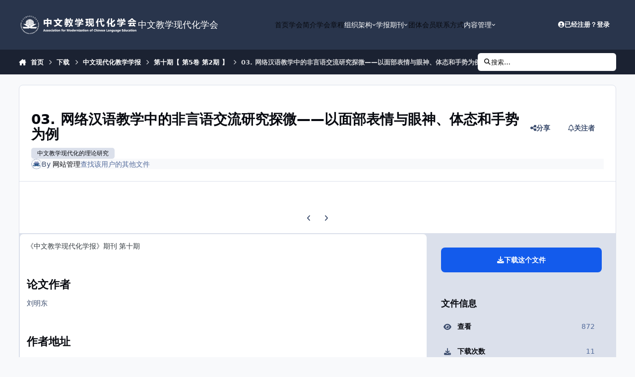

--- FILE ---
content_type: text/html;charset=UTF-8
request_url: https://www.amcle.org/files/file/79-03-%E7%BD%91%E7%BB%9C%E6%B1%89%E8%AF%AD%E6%95%99%E5%AD%A6%E4%B8%AD%E7%9A%84%E9%9D%9E%E8%A8%80%E8%AF%AD%E4%BA%A4%E6%B5%81%E7%A0%94%E7%A9%B6%E6%8E%A2%E5%BE%AE%E2%80%94%E2%80%94%E4%BB%A5%E9%9D%A2%E9%83%A8%E8%A1%A8%E6%83%85%E4%B8%8E%E7%9C%BC%E7%A5%9E%E3%80%81%E4%BD%93%E6%80%81%E5%92%8C%E6%89%8B%E5%8A%BF%E4%B8%BA%E4%BE%8B/
body_size: 21738
content:
<!DOCTYPE html>
<html lang="zh-CN" dir="ltr" 

data-ips-path="/files/file/79-03-网络汉语教学中的非言语交流研究探微——以面部表情与眼神、体态和手势为例/"
data-ips-scheme='system'
data-ips-scheme-active='system'
data-ips-scheme-default='system'
data-ips-theme="1"
data-ips-scheme-toggle="true"


    data-ips-guest


data-ips-theme-setting-change-scheme='1'
data-ips-theme-setting-link-panels='1'
data-ips-theme-setting-nav-bar-icons='0'
data-ips-theme-setting-mobile-icons-location='footer'
data-ips-theme-setting-mobile-footer-labels='1'
data-ips-theme-setting-sticky-sidebar='1'
data-ips-theme-setting-flip-sidebar='0'

data-ips-layout='default'



>
	<head data-ips-hook="head">
		<meta charset="utf-8">
		<title data-ips-hook="title">03. 网络汉语教学中的非言语交流研究探微——以面部表情与眼神、体态和手势为例 - 第十期【 第5卷 第2期 】 - 中文教学现代化学会</title>
		
		
		
		

	
	<script>(() => document.documentElement.setAttribute('data-ips-scheme', (window.matchMedia('(prefers-color-scheme:dark)').matches) ? 'dark':'light'))();</script>

		


	<script>
		(() => {
			function getCookie(n) {
				let v = `; ${document.cookie}`, parts = v.split(`; ${n}=`);
				if (parts.length === 2) return parts.pop().split(';').shift();
			}
			
			const s = getCookie('ips4_scheme_preference');
			if(!s || s === document.documentElement.getAttribute("data-ips-scheme-active")) return;
			if(s === "system"){
				document.documentElement.setAttribute('data-ips-scheme',(window.matchMedia('(prefers-color-scheme:dark)').matches)?'dark':'light');
			} else {
				document.documentElement.setAttribute("data-ips-scheme",s);
			}
			document.documentElement.setAttribute("data-ips-scheme-active",s);
		})();
	</script>

		
		
		
		
		


	<!--!Font Awesome Free 6 by @fontawesome - https://fontawesome.com License - https://fontawesome.com/license/free Copyright 2024 Fonticons, Inc.-->
	<link rel='stylesheet' href='//www.amcle.org/applications/core/interface/static/fontawesome/css/all.min.css?v=6.7.2'>



	<link rel='stylesheet' href='//www.amcle.org/static/css/core_global_framework_framework.css?v=bb4627cf611766040616'>

	<link rel='stylesheet' href='//www.amcle.org/static/css/core_global_flags.css?v=bb4627cf611766040616'>

	<link rel='stylesheet' href='//www.amcle.org/static/css/core_front_core.css?v=bb4627cf611766040616'>

	<link rel='stylesheet' href='//www.amcle.org/static/css/downloads_front_downloads.css?v=bb4627cf611766040616'>


<!-- Content Config CSS Properties -->
<style id="contentOptionsCSS">
    :root {
        --i-embed-max-width: 500px;
        --i-embed-default-width: 500px;
        --i-embed-media-max-width: 100%;
    }
</style>



	
	
	<style id="themeVariables">
		
			:root{

--set__logo-light: url('https://www.amcle.org/uploads/set_resources_1/6d538d11ecfced46f459ee300b5e80ec_logo_e28f37.png');
--set__i-logo--he: 40;

}
		
	</style>

	
		<style id="themeCustomCSS">
			
		</style>
	

	


		



	<meta name="viewport" content="width=device-width, initial-scale=1, viewport-fit=cover">
	<meta name="apple-mobile-web-app-status-bar-style" content="black-translucent">
	
	
	
		<meta name="twitter:card" content="summary_large_image">
	
	
	
		
			
				
					<meta property="og:image" content="https://www.amcle.org/uploads/monthly_2023_08/v10.thumb.png.47e235b979e5b284d85a5843f771634e.png">
				
			
		
	
		
			
				
					<meta property="og:title" content="03. 网络汉语教学中的非言语交流研究探微——以面部表情与眼神、体态和手势为例">
				
			
		
	
		
			
				
					<meta property="og:type" content="website">
				
			
		
	
		
			
				
					<meta property="og:url" content="https://www.amcle.org/files/file/79-03-%E7%BD%91%E7%BB%9C%E6%B1%89%E8%AF%AD%E6%95%99%E5%AD%A6%E4%B8%AD%E7%9A%84%E9%9D%9E%E8%A8%80%E8%AF%AD%E4%BA%A4%E6%B5%81%E7%A0%94%E7%A9%B6%E6%8E%A2%E5%BE%AE%E2%80%94%E2%80%94%E4%BB%A5%E9%9D%A2%E9%83%A8%E8%A1%A8%E6%83%85%E4%B8%8E%E7%9C%BC%E7%A5%9E%E3%80%81%E4%BD%93%E6%80%81%E5%92%8C%E6%89%8B%E5%8A%BF%E4%B8%BA%E4%BE%8B/">
				
			
		
	
		
			
				
					<meta name="description" content="《中文教学现代化学报》期刊 第十期">
				
			
		
	
		
			
				
					<meta property="og:description" content="《中文教学现代化学报》期刊 第十期">
				
			
		
	
		
			
				
					<meta property="og:updated_time" content="2023-08-01T05:24:58Z">
				
			
		
	
		
			
				
					<meta name="keywords" content="中文教学现代化的理论研究">
				
			
		
	
		
			
				
					<meta property="og:site_name" content="中文教学现代化学会">
				
			
		
	
		
			
				
					<meta property="og:locale" content="zh_CN">
				
			
		
	
	
		
			<link rel="canonical" href="https://www.amcle.org/files/file/79-03-%E7%BD%91%E7%BB%9C%E6%B1%89%E8%AF%AD%E6%95%99%E5%AD%A6%E4%B8%AD%E7%9A%84%E9%9D%9E%E8%A8%80%E8%AF%AD%E4%BA%A4%E6%B5%81%E7%A0%94%E7%A9%B6%E6%8E%A2%E5%BE%AE%E2%80%94%E2%80%94%E4%BB%A5%E9%9D%A2%E9%83%A8%E8%A1%A8%E6%83%85%E4%B8%8E%E7%9C%BC%E7%A5%9E%E3%80%81%E4%BD%93%E6%80%81%E5%92%8C%E6%89%8B%E5%8A%BF%E4%B8%BA%E4%BE%8B/">
		
	
	
	
	
	
	<link rel="manifest" href="https://www.amcle.org/manifest.webmanifest/">
	
	

	
	

	
	


		

	
	<link rel='icon' href='https://www.amcle.org/uploads/monthly_2023_09/favicon.png' type="image/png">

	</head>
	<body data-ips-hook="body" class="ipsApp ipsApp_front " data-contentClass="IPS\downloads\File" data-controller="core.front.core.app" data-pageApp="downloads" data-pageLocation="front" data-pageModule="downloads" data-pageController="view" data-id="79" >
		<a href="#ipsLayout__main" class="ipsSkipToContent">Jump to content</a>
		
		
		

<i-pull-to-refresh aria-hidden="true">
	<div class="iPullToRefresh"></div>
</i-pull-to-refresh>
		


	<i-pwa-install id="ipsPwaInstall">
		
		
		<div class="iPwaInstall__content">
			<div class="iPwaInstall__title">View in the app</div>
			<p class="iPwaInstall__desc">A better way to browse. <strong>Learn more</strong>.</p>
		</div>
		<button type="button" class="iPwaInstall__learnMore" popovertarget="iPwaInstall__learnPopover">Learn more</button>
		<button type="button" class="iPwaInstall__dismiss" id="iPwaInstall__dismiss"><span aria-hidden="true">&times;</span><span class="ipsInvisible">Dismiss</span></button>
	</i-pwa-install>
	
	<i-card popover id="iPwaInstall__learnPopover">
		<button class="iCardDismiss" type="button" tabindex="-1" popovertarget="iPwaInstall__learnPopover" popovertargetaction="hide">Close</button>
		<div class="iCard">
			<div class="iCard__content iPwaInstallPopover">
				<div class="i-flex i-gap_2">
					
					<div class="i-flex_11 i-align-self_center">
						<div class="i-font-weight_700 i-color_hard">中文教学现代化学会</div>
						<p>A full-screen app on your home screen with push notifications, badges and more.</p>
					</div>
				</div>

				<div class="iPwaInstallPopover__ios">
					<div class="iPwaInstallPopover__title">
						<svg xmlns="http://www.w3.org/2000/svg" viewBox="0 0 384 512"><path d="M318.7 268.7c-.2-36.7 16.4-64.4 50-84.8-18.8-26.9-47.2-41.7-84.7-44.6-35.5-2.8-74.3 20.7-88.5 20.7-15 0-49.4-19.7-76.4-19.7C63.3 141.2 4 184.8 4 273.5q0 39.3 14.4 81.2c12.8 36.7 59 126.7 107.2 125.2 25.2-.6 43-17.9 75.8-17.9 31.8 0 48.3 17.9 76.4 17.9 48.6-.7 90.4-82.5 102.6-119.3-65.2-30.7-61.7-90-61.7-91.9zm-56.6-164.2c27.3-32.4 24.8-61.9 24-72.5-24.1 1.4-52 16.4-67.9 34.9-17.5 19.8-27.8 44.3-25.6 71.9 26.1 2 49.9-11.4 69.5-34.3z"/></svg>
						<span>To install this app on iOS and iPadOS</span>
					</div>
					<ol class="ipsList ipsList--bullets i-color_soft i-margin-top_2">
						<li>Tap the <svg xmlns='http://www.w3.org/2000/svg' viewBox='0 0 416 550.4' class='iPwaInstallPopover__svg'><path d='M292.8 129.6 208 44.8l-84.8 84.8-22.4-22.4L208 0l107.2 107.2-22.4 22.4Z'/><path d='M192 22.4h32v336h-32v-336Z'/><path d='M368 550.4H48c-27.2 0-48-20.8-48-48v-288c0-27.2 20.8-48 48-48h112v32H48c-9.6 0-16 6.4-16 16v288c0 9.6 6.4 16 16 16h320c9.6 0 16-6.4 16-16v-288c0-9.6-6.4-16-16-16H256v-32h112c27.2 0 48 20.8 48 48v288c0 27.2-20.8 48-48 48Z'/></svg> Share icon in Safari</li>
						<li>Scroll the menu and tap <strong>Add to Home Screen</strong>.</li>
						<li>Tap <strong>Add</strong> in the top-right corner.</li>
					</ol>
				</div>
				<div class="iPwaInstallPopover__android">
					<div class="iPwaInstallPopover__title">
						<svg xmlns="http://www.w3.org/2000/svg" viewBox="0 0 576 512"><path d="M420.6 301.9a24 24 0 1 1 24-24 24 24 0 0 1 -24 24m-265.1 0a24 24 0 1 1 24-24 24 24 0 0 1 -24 24m273.7-144.5 47.9-83a10 10 0 1 0 -17.3-10h0l-48.5 84.1a301.3 301.3 0 0 0 -246.6 0L116.2 64.5a10 10 0 1 0 -17.3 10h0l47.9 83C64.5 202.2 8.2 285.6 0 384H576c-8.2-98.5-64.5-181.8-146.9-226.6"/></svg>
						<span>To install this app on Android</span>
					</div>
					<ol class="ipsList ipsList--bullets i-color_soft i-margin-top_2">
						<li>Tap the 3-dot menu (⋮) in the top-right corner of the browser.</li>
						<li>Tap <strong>Add to Home screen</strong> or <strong>Install app</strong>.</li>
						<li>Confirm by tapping <strong>Install</strong>.</li>
					</ol>
				</div>
			</div>
		</div>
	</i-card>

		
		<div class="ipsLayout" id="ipsLayout" data-ips-hook="layout">
			
			<div class="ipsLayout__app" data-ips-hook="app">
				
				<div data-ips-hook="mobileHeader" class="ipsMobileHeader ipsResponsive_header--mobile">
					
<a href="https://www.amcle.org/" data-ips-hook="logo" class="ipsLogo ipsLogo--mobile" accesskey="1">
	
		

		

	
  	<div class="ipsLogo__text">
		<span class="ipsLogo__name" data-ips-theme-text="set__i-logo-text">中文教学现代化学会</span>
		
			<span class="ipsLogo__slogan" data-ips-theme-text="set__i-logo-slogan"></span>
		
	</div>
</a>
					
<ul data-ips-hook="mobileNavHeader" class="ipsMobileNavIcons ipsResponsive_header--mobile">
	
		<li data-el="guest">
			<button type="button" class="ipsMobileNavIcons__button ipsMobileNavIcons__button--primary" aria-controls="ipsOffCanvas--guest" aria-expanded="false" data-ipscontrols>
				<span>登录</span>
			</button>
		</li>
	
	
	
		
	
    
	
	
</ul>
				</div>
				
				


				
					
<nav class="ipsBreadcrumb ipsBreadcrumb--mobile ipsResponsive_header--mobile" aria-label="Breadcrumbs" >
	<ol itemscope itemtype="https://schema.org/BreadcrumbList" class="ipsBreadcrumb__list">
		<li itemprop="itemListElement" itemscope itemtype="https://schema.org/ListItem">
			<a title="首页" href="https://www.amcle.org/" itemprop="item">
				<i class="fa-solid fa-house-chimney"></i> <span itemprop="name">首页</span>
			</a>
			<meta itemprop="position" content="1">
		</li>
		
		
		
			
				<li itemprop="itemListElement" itemscope itemtype="https://schema.org/ListItem">
					<a href="https://www.amcle.org/files/" itemprop="item">
						<span itemprop="name">下载 </span>
					</a>
					<meta itemprop="position" content="2">
				</li>
			
			
		
			
				<li itemprop="itemListElement" itemscope itemtype="https://schema.org/ListItem">
					<a href="https://www.amcle.org/files/category/1-%E4%B8%AD%E6%96%87%E7%8E%B0%E4%BB%A3%E5%8C%96%E6%95%99%E5%AD%A6%E5%AD%A6%E6%8A%A5/" itemprop="item">
						<span itemprop="name">中文现代化教学学报 </span>
					</a>
					<meta itemprop="position" content="3">
				</li>
			
			
		
			
				<li itemprop="itemListElement" itemscope itemtype="https://schema.org/ListItem">
					<a href="https://www.amcle.org/files/category/11-%E7%AC%AC%E5%8D%81%E6%9C%9F%E3%80%90-%E7%AC%AC5%E5%8D%B7-%E7%AC%AC2%E6%9C%9F-%E3%80%91/" itemprop="item">
						<span itemprop="name">第十期【 第5卷 第2期 】 </span>
					</a>
					<meta itemprop="position" content="4">
				</li>
			
			
		
			
				<li aria-current="location" itemprop="itemListElement" itemscope itemtype="https://schema.org/ListItem">
					<span itemprop="name">03. 网络汉语教学中的非言语交流研究探微——以面部表情与眼神、体态和手势为例</span>
					<meta itemprop="position" content="5">
				</li>
			
			
		
	</ol>
	<ul class="ipsBreadcrumb__feed" data-ips-hook="feed">
		
		<li >
			<a data-action="defaultStream" href="https://www.amcle.org/discover/" ><i class="fa-regular fa-file-lines"></i> <span data-role="defaultStreamName">全部活动</span></a>
		</li>
	</ul>
</nav>
				
				
					<header data-ips-hook="header" class="ipsHeader ipsResponsive_header--desktop">
						
						
							<div data-ips-hook="primaryHeader" class="ipsHeader__primary" >
								<div class="ipsWidth ipsHeader__align">
									<div data-ips-header-position="4" class="ipsHeader__start">


	
		<div data-ips-header-content='logo'>
			<!-- logo -->
			
				
<a href="https://www.amcle.org/" data-ips-hook="logo" class="ipsLogo ipsLogo--desktop" accesskey="1">
	
		

    
    
    
    <picture class='ipsLogo__image ipsLogo__image--light'>
        <source srcset="[data-uri]" media="(max-width: 979px)">
        <img src="https://www.amcle.org/uploads/set_resources_1/6d538d11ecfced46f459ee300b5e80ec_logo_e28f37.png" width="480" height="80" alt='中文教学现代化学会' data-ips-theme-image='logo-light'>
    </picture>

		

	
  	<div class="ipsLogo__text">
		<span class="ipsLogo__name" data-ips-theme-text="set__i-logo-text">中文教学现代化学会</span>
		
			<span class="ipsLogo__slogan" data-ips-theme-text="set__i-logo-slogan"></span>
		
	</div>
</a>
			
			
			    
			    
			    
			    
			
		</div>
	

	

	

	

	
</div>
									<div data-ips-header-position="5" class="ipsHeader__center">


	

	
		<div data-ips-header-content='navigation'>
			<!-- navigation -->
			
			
			    
				    


<nav data-ips-hook="navBar" class="ipsNav" aria-label="Primary">
	<i-navigation-menu>
		<ul class="ipsNavBar" data-role="menu">
			


	
		
		
		
		<li  data-id="17"  data-navApp="cms" data-navExt="Pages" >
			
			
				
					<a href="https://www.amcle.org"  data-navItem-id="17" >
						<span class="ipsNavBar__icon" aria-hidden="true">
							
								<i class="fa-solid" style="--icon:'\f15c'"></i>
							
						</span>
						<span class="ipsNavBar__text">
							<span class="ipsNavBar__label">首页</span>
						</span>
					</a>
				
			
		</li>
	

	
		
		
		
		<li  data-id="18"  data-navApp="cms" data-navExt="Pages" >
			
			
				
					<a href="https://www.amcle.org/about/"  data-navItem-id="18" >
						<span class="ipsNavBar__icon" aria-hidden="true">
							
								<i class="fa-solid" style="--icon:'\f15c'"></i>
							
						</span>
						<span class="ipsNavBar__text">
							<span class="ipsNavBar__label">学会简介</span>
						</span>
					</a>
				
			
		</li>
	

	
		
		
		
		<li  data-id="19"  data-navApp="cms" data-navExt="Pages" >
			
			
				
					<a href="https://www.amcle.org/constitution/"  data-navItem-id="19" >
						<span class="ipsNavBar__icon" aria-hidden="true">
							
								<i class="fa-solid" style="--icon:'\f15c'"></i>
							
						</span>
						<span class="ipsNavBar__text">
							<span class="ipsNavBar__label">学会章程</span>
						</span>
					</a>
				
			
		</li>
	

	
		
		
		
		<li  data-id="21"  data-navApp="core" data-navExt="Menu" >
			
			
				
					<button aria-expanded="false" aria-controls="elNavSecondary_21" data-ipscontrols type="button">
						<span class="ipsNavBar__icon" aria-hidden="true">
							
								<i class="fa-solid fa-people-group"></i>
							
						</span>
						<span class="ipsNavBar__text">
							<span class="ipsNavBar__label">组织架构</span>
							<i class="fa-solid fa-angle-down"></i>
						</span>
					</button>
					
						<ul class='ipsNav__dropdown' id='elNavSecondary_21' data-ips-hidden-light-dismiss hidden>
							


	
		
		
		
		<li  data-id="23"  data-navApp="cms" data-navExt="Pages" >
			
			
				
					<a href="https://www.amcle.org/structure/5th/"  data-navItem-id="23" >
						<span class="ipsNavBar__icon" aria-hidden="true">
							
								<i class="fa-solid" style="--icon:'\f15c'"></i>
							
						</span>
						<span class="ipsNavBar__text">
							<span class="ipsNavBar__label">第五届【2022~2026】</span>
						</span>
					</a>
				
			
		</li>
	

	
		
		
		
		<li  data-id="24"  data-navApp="cms" data-navExt="Pages" >
			
			
				
					<a href="https://www.amcle.org/structure/4th/"  data-navItem-id="24" >
						<span class="ipsNavBar__icon" aria-hidden="true">
							
								<i class="fa-solid" style="--icon:'\f15c'"></i>
							
						</span>
						<span class="ipsNavBar__text">
							<span class="ipsNavBar__label">第四届【2018~2022】</span>
						</span>
					</a>
				
			
		</li>
	

	
		
		
		
		<li  data-id="25"  data-navApp="cms" data-navExt="Pages" >
			
			
				
					<a href="https://www.amcle.org/structure/3rd/"  data-navItem-id="25" >
						<span class="ipsNavBar__icon" aria-hidden="true">
							
								<i class="fa-solid" style="--icon:'\f15c'"></i>
							
						</span>
						<span class="ipsNavBar__text">
							<span class="ipsNavBar__label">第三届【2014~2018】</span>
						</span>
					</a>
				
			
		</li>
	

	
		
		
		
		<li  data-id="26"  data-navApp="cms" data-navExt="Pages" >
			
			
				
					<a href="https://www.amcle.org/structure/2nd/"  data-navItem-id="26" >
						<span class="ipsNavBar__icon" aria-hidden="true">
							
								<i class="fa-solid" style="--icon:'\f15c'"></i>
							
						</span>
						<span class="ipsNavBar__text">
							<span class="ipsNavBar__label">第二届【2010~2014】</span>
						</span>
					</a>
				
			
		</li>
	

	
		
		
		
		<li  data-id="27"  data-navApp="cms" data-navExt="Pages" >
			
			
				
					<a href="https://www.amcle.org/structure/1st/"  data-navItem-id="27" >
						<span class="ipsNavBar__icon" aria-hidden="true">
							
								<i class="fa-solid" style="--icon:'\f15c'"></i>
							
						</span>
						<span class="ipsNavBar__text">
							<span class="ipsNavBar__label">第一届【2006~2010】</span>
						</span>
					</a>
				
			
		</li>
	

						</ul>
					
				
			
		</li>
	

	
		
		
		
		<li  data-id="28"  data-navApp="cms" data-navExt="Pages" >
			
			
				
					<button aria-expanded="false" aria-controls="elNavSecondary_28" data-ipscontrols type="button">
						<span class="ipsNavBar__icon" aria-hidden="true">
							
								<i class="fa-solid fa-book-open-reader"></i>
							
						</span>
						<span class="ipsNavBar__text">
							<span class="ipsNavBar__label">学报期刊</span>
							<i class="fa-solid fa-angle-down"></i>
						</span>
					</button>
					
						<ul class='ipsNav__dropdown' id='elNavSecondary_28' data-ips-hidden-light-dismiss hidden>
							


	
		
		
		
		<li  data-id="29"  data-navApp="cms" data-navExt="Pages" >
			
			
				
					<a href="https://www.amcle.org/journal/about/"  data-navItem-id="29" >
						<span class="ipsNavBar__icon" aria-hidden="true">
							
								<i class="fa-solid" style="--icon:'\f15c'"></i>
							
						</span>
						<span class="ipsNavBar__text">
							<span class="ipsNavBar__label">学报简介</span>
						</span>
					</a>
				
			
		</li>
	

	
		
		
		
		<li  data-id="40"  data-navApp="core" data-navExt="Menu" >
			
			
				<button aria-expanded="false" aria-controls="elNavSecondary_40" data-ipscontrols type="button">
					<span class="ipsNavBar__icon" aria-hidden="true">
						
							<i class="fa-solid" style="--icon:'\f1c5'"></i>
						
					</span>
					<span class="ipsNavBar__text">
						<span class="ipsNavBar__label">期刊检索</span>
						<i class="fa-solid fa-angle-down"></i>
					</span>
				</button>
				
					<ul class='ipsNav__dropdown' id='elNavSecondary_40'  hidden>
						

	
		
			<li >
				<a href='https://www.amcle.org/files/category/29-%E7%AC%AC%E4%BA%8C%E5%8D%81%E5%85%AB%E6%9C%9F%E3%80%90-%E7%AC%AC14%E5%8D%B7-%E7%AC%AC2%E6%9C%9F-%E3%80%91/' target='_blank' rel="noopener">
					<span class="ipsNavBar__icon" aria-hidden="true">
						
							<i class="fa-solid" style="--icon:'\f1c5'"></i>
						
					</span>
					<span class="ipsNavBar__text">
						<span class="ipsNavBar__label">第二十八期【 第14卷 第2期 】</span>
					</span>
				</a>
			</li>
		
	

	
		
			<li >
				<a href='https://www.amcle.org/files/category/28-%E7%AC%AC%E4%BA%8C%E5%8D%81%E4%B8%83%E6%9C%9F%E3%80%90-%E7%AC%AC14%E5%8D%B7-%E7%AC%AC1%E6%9C%9F-%E3%80%91/' target='_blank' rel="noopener">
					<span class="ipsNavBar__icon" aria-hidden="true">
						
							<i class="fa-solid" style="--icon:'\f1c5'"></i>
						
					</span>
					<span class="ipsNavBar__text">
						<span class="ipsNavBar__label">第二十七期【 第14卷 第1期 】</span>
					</span>
				</a>
			</li>
		
	

	
		
			<li >
				<a href='https://www.amcle.org/files/category/27-%E7%AC%AC%E4%BA%8C%E5%8D%81%E5%85%AD%E6%9C%9F%E3%80%90-%E7%AC%AC13%E5%8D%B7-%E7%AC%AC2%E6%9C%9F-%E3%80%91/' target='_blank' rel="noopener">
					<span class="ipsNavBar__icon" aria-hidden="true">
						
							<i class="fa-solid" style="--icon:'\f1c5'"></i>
						
					</span>
					<span class="ipsNavBar__text">
						<span class="ipsNavBar__label">第二十六期【 第13卷 第2期 】</span>
					</span>
				</a>
			</li>
		
	

	
		
			<li >
				<a href='https://www.amcle.org/files/category/26-%E7%AC%AC%E4%BA%8C%E5%8D%81%E4%BA%94%E6%9C%9F%E3%80%90-%E7%AC%AC13%E5%8D%B7-%E7%AC%AC1%E6%9C%9F-%E3%80%91/' target='_blank' rel="noopener">
					<span class="ipsNavBar__icon" aria-hidden="true">
						
							<i class="fa-solid" style="--icon:'\f1c5'"></i>
						
					</span>
					<span class="ipsNavBar__text">
						<span class="ipsNavBar__label">第二十五期【 第13卷 第1期 】</span>
					</span>
				</a>
			</li>
		
	

	
		
			<li >
				<a href='https://www.amcle.org/files/category/25-%E7%AC%AC%E4%BA%8C%E5%8D%81%E5%9B%9B%E6%9C%9F%E3%80%90-%E7%AC%AC12%E5%8D%B7-%E7%AC%AC2%E6%9C%9F-%E3%80%91/' target='_blank' rel="noopener">
					<span class="ipsNavBar__icon" aria-hidden="true">
						
							<i class="fa-solid" style="--icon:'\f1c5'"></i>
						
					</span>
					<span class="ipsNavBar__text">
						<span class="ipsNavBar__label">第二十四期【 第12卷 第2期 】</span>
					</span>
				</a>
			</li>
		
	

	
		
			<li >
				<a href='https://www.amcle.org/files/category/24-%E7%AC%AC%E4%BA%8C%E5%8D%81%E4%B8%89%E6%9C%9F%E3%80%90-%E7%AC%AC12%E5%8D%B7-%E7%AC%AC1%E6%9C%9F-%E3%80%91/' target='_blank' rel="noopener">
					<span class="ipsNavBar__icon" aria-hidden="true">
						
							<i class="fa-solid" style="--icon:'\f1c5'"></i>
						
					</span>
					<span class="ipsNavBar__text">
						<span class="ipsNavBar__label">第二十三期【 第12卷 第1期 】</span>
					</span>
				</a>
			</li>
		
	

	
		
			<li >
				<a href='https://www.amcle.org/files/category/23-%E7%AC%AC%E4%BA%8C%E5%8D%81%E4%BA%8C%E6%9C%9F%E3%80%90-%E7%AC%AC11%E5%8D%B7-%E7%AC%AC2%E6%9C%9F-%E3%80%91/' target='_blank' rel="noopener">
					<span class="ipsNavBar__icon" aria-hidden="true">
						
							<i class="fa-solid" style="--icon:'\f1c5'"></i>
						
					</span>
					<span class="ipsNavBar__text">
						<span class="ipsNavBar__label">第二十二期【 第11卷 第2期 】</span>
					</span>
				</a>
			</li>
		
	

	
		
			<li >
				<a href='https://www.amcle.org/files/category/22-%E7%AC%AC%E4%BA%8C%E5%8D%81%E4%B8%80%E6%9C%9F%E3%80%90-%E7%AC%AC11%E5%8D%B7-%E7%AC%AC1%E6%9C%9F-%E3%80%91/' target='_blank' rel="noopener">
					<span class="ipsNavBar__icon" aria-hidden="true">
						
							<i class="fa-solid" style="--icon:'\f1c5'"></i>
						
					</span>
					<span class="ipsNavBar__text">
						<span class="ipsNavBar__label"> 第二十一期【 第11卷 第1期 】</span>
					</span>
				</a>
			</li>
		
	

	
		
			<li >
				<a href='https://www.amcle.org/files/category/21-%E7%AC%AC%E4%BA%8C%E5%8D%81%E6%9C%9F%E3%80%90-%E7%AC%AC10%E5%8D%B7-%E7%AC%AC2%E6%9C%9F-%E3%80%91/' target='_blank' rel="noopener">
					<span class="ipsNavBar__icon" aria-hidden="true">
						
							<i class="fa-solid" style="--icon:'\f1c5'"></i>
						
					</span>
					<span class="ipsNavBar__text">
						<span class="ipsNavBar__label">第二十期【 第10卷 第2期 】</span>
					</span>
				</a>
			</li>
		
	

	
		
			<li >
				<a href='https://www.amcle.org/files/category/20-%E7%AC%AC%E5%8D%81%E4%B9%9D%E6%9C%9F%E3%80%90-%E7%AC%AC10%E5%8D%B7-%E7%AC%AC1%E6%9C%9F-%E3%80%91/' target='_blank' rel="noopener">
					<span class="ipsNavBar__icon" aria-hidden="true">
						
							<i class="fa-solid" style="--icon:'\f1c5'"></i>
						
					</span>
					<span class="ipsNavBar__text">
						<span class="ipsNavBar__label">第十九期【 第10卷 第1期 】</span>
					</span>
				</a>
			</li>
		
	

	
		
			<li >
				<a href='https://www.amcle.org/files/category/19-%E7%AC%AC%E5%8D%81%E5%85%AB%E6%9C%9F%E3%80%90-%E7%AC%AC9%E5%8D%B7-%E7%AC%AC2%E6%9C%9F-%E3%80%91/' target='_blank' rel="noopener">
					<span class="ipsNavBar__icon" aria-hidden="true">
						
							<i class="fa-solid" style="--icon:'\f1c5'"></i>
						
					</span>
					<span class="ipsNavBar__text">
						<span class="ipsNavBar__label">第十八期【 第9卷 第2期 】</span>
					</span>
				</a>
			</li>
		
	

	
		
			<li >
				<a href='https://www.amcle.org/files/category/18-%E7%AC%AC%E5%8D%81%E4%B8%83%E6%9C%9F%E3%80%90-%E7%AC%AC9%E5%8D%B7-%E7%AC%AC1%E6%9C%9F-%E3%80%91/' target='_blank' rel="noopener">
					<span class="ipsNavBar__icon" aria-hidden="true">
						
							<i class="fa-solid" style="--icon:'\f1c5'"></i>
						
					</span>
					<span class="ipsNavBar__text">
						<span class="ipsNavBar__label">第十七期【 第9卷 第1期 】</span>
					</span>
				</a>
			</li>
		
	

	
		
			<li >
				<a href='https://www.amcle.org/files/category/17-%E7%AC%AC%E5%8D%81%E5%85%AD%E6%9C%9F%E3%80%90-%E7%AC%AC8%E5%8D%B7-%E7%AC%AC2%E6%9C%9F-%E3%80%91/' target='_blank' rel="noopener">
					<span class="ipsNavBar__icon" aria-hidden="true">
						
							<i class="fa-solid" style="--icon:'\f1c5'"></i>
						
					</span>
					<span class="ipsNavBar__text">
						<span class="ipsNavBar__label">第十六期【 第8卷 第2期 】</span>
					</span>
				</a>
			</li>
		
	

	
		
			<li >
				<a href='https://www.amcle.org/files/category/16-%E7%AC%AC%E5%8D%81%E4%BA%94%E6%9C%9F%E3%80%90-%E7%AC%AC8%E5%8D%B7-%E7%AC%AC1%E6%9C%9F-%E3%80%91/' target='_blank' rel="noopener">
					<span class="ipsNavBar__icon" aria-hidden="true">
						
							<i class="fa-solid" style="--icon:'\f1c5'"></i>
						
					</span>
					<span class="ipsNavBar__text">
						<span class="ipsNavBar__label">第十五期【 第8卷 第1期 】</span>
					</span>
				</a>
			</li>
		
	

	
		
			<li >
				<a href='https://www.amcle.org/files/category/15-%E7%AC%AC%E5%8D%81%E5%9B%9B%E6%9C%9F%E3%80%90-%E7%AC%AC7%E5%8D%B7-%E7%AC%AC2%E6%9C%9F-%E3%80%91/' target='_blank' rel="noopener">
					<span class="ipsNavBar__icon" aria-hidden="true">
						
							<i class="fa-solid" style="--icon:'\f1c5'"></i>
						
					</span>
					<span class="ipsNavBar__text">
						<span class="ipsNavBar__label">第十四期【 第7卷 第2期 】</span>
					</span>
				</a>
			</li>
		
	

	
		
			<li >
				<a href='https://www.amcle.org/files/category/14-%E7%AC%AC%E5%8D%81%E4%B8%89%E6%9C%9F%E3%80%90-%E7%AC%AC7%E5%8D%B7-%E7%AC%AC1%E6%9C%9F-%E3%80%91/' target='_blank' rel="noopener">
					<span class="ipsNavBar__icon" aria-hidden="true">
						
							<i class="fa-solid" style="--icon:'\f1c5'"></i>
						
					</span>
					<span class="ipsNavBar__text">
						<span class="ipsNavBar__label">第十三期【 第7卷 第1期 】</span>
					</span>
				</a>
			</li>
		
	

	
		
			<li >
				<a href='https://www.amcle.org/files/category/13-%E7%AC%AC%E5%8D%81%E4%BA%8C%E6%9C%9F%E3%80%90-%E7%AC%AC6%E5%8D%B7-%E7%AC%AC2%E6%9C%9F-%E3%80%91/' target='_blank' rel="noopener">
					<span class="ipsNavBar__icon" aria-hidden="true">
						
							<i class="fa-solid" style="--icon:'\f1c5'"></i>
						
					</span>
					<span class="ipsNavBar__text">
						<span class="ipsNavBar__label">第十二期【 第6卷 第2期 】</span>
					</span>
				</a>
			</li>
		
	

	
		
			<li >
				<a href='https://www.amcle.org/files/category/12-%E7%AC%AC%E5%8D%81%E4%B8%80%E6%9C%9F%E3%80%90-%E7%AC%AC6%E5%8D%B7-%E7%AC%AC1%E6%9C%9F-%E3%80%91/' target='_blank' rel="noopener">
					<span class="ipsNavBar__icon" aria-hidden="true">
						
							<i class="fa-solid" style="--icon:'\f1c5'"></i>
						
					</span>
					<span class="ipsNavBar__text">
						<span class="ipsNavBar__label">第十一期【 第6卷 第1期 】</span>
					</span>
				</a>
			</li>
		
	

	
		
			<li >
				<a href='https://www.amcle.org/files/category/11-%E7%AC%AC%E5%8D%81%E6%9C%9F%E3%80%90-%E7%AC%AC5%E5%8D%B7-%E7%AC%AC2%E6%9C%9F-%E3%80%91/' target='_blank' rel="noopener">
					<span class="ipsNavBar__icon" aria-hidden="true">
						
							<i class="fa-solid" style="--icon:'\f1c5'"></i>
						
					</span>
					<span class="ipsNavBar__text">
						<span class="ipsNavBar__label">第十期【 第5卷 第2期 】</span>
					</span>
				</a>
			</li>
		
	

	
		
			<li >
				<a href='https://www.amcle.org/files/category/10-%E7%AC%AC%E4%B9%9D%E6%9C%9F%E3%80%90-%E7%AC%AC5%E5%8D%B7-%E7%AC%AC1%E6%9C%9F-%E3%80%91/' target='_blank' rel="noopener">
					<span class="ipsNavBar__icon" aria-hidden="true">
						
							<i class="fa-solid" style="--icon:'\f1c5'"></i>
						
					</span>
					<span class="ipsNavBar__text">
						<span class="ipsNavBar__label">第九期【 第5卷 第1期 】</span>
					</span>
				</a>
			</li>
		
	

	
		
			<li >
				<a href='https://www.amcle.org/files/category/9-%E7%AC%AC%E5%85%AB%E6%9C%9F%E3%80%90-%E7%AC%AC4%E5%8D%B7-%E7%AC%AC2%E6%9C%9F-%E3%80%91/' target='_blank' rel="noopener">
					<span class="ipsNavBar__icon" aria-hidden="true">
						
							<i class="fa-solid" style="--icon:'\f1c5'"></i>
						
					</span>
					<span class="ipsNavBar__text">
						<span class="ipsNavBar__label">第八期【 第4卷 第2期 】</span>
					</span>
				</a>
			</li>
		
	

	
		
			<li >
				<a href='https://www.amcle.org/files/category/8-%E7%AC%AC%E4%B8%83%E6%9C%9F%E3%80%90-%E7%AC%AC4%E5%8D%B7-%E7%AC%AC1%E6%9C%9F-%E3%80%91/' target='_blank' rel="noopener">
					<span class="ipsNavBar__icon" aria-hidden="true">
						
							<i class="fa-solid" style="--icon:'\f1c5'"></i>
						
					</span>
					<span class="ipsNavBar__text">
						<span class="ipsNavBar__label">第七期【 第4卷 第1期 】</span>
					</span>
				</a>
			</li>
		
	

	
		
			<li >
				<a href='https://www.amcle.org/files/category/7-%E7%AC%AC%E5%85%AD%E6%9C%9F%E3%80%90-%E7%AC%AC3%E5%8D%B7-%E7%AC%AC2%E6%9C%9F-%E3%80%91/' target='_blank' rel="noopener">
					<span class="ipsNavBar__icon" aria-hidden="true">
						
							<i class="fa-solid" style="--icon:'\f1c5'"></i>
						
					</span>
					<span class="ipsNavBar__text">
						<span class="ipsNavBar__label">第六期【 第3卷 第2期 】</span>
					</span>
				</a>
			</li>
		
	

	
		
			<li >
				<a href='https://www.amcle.org/files/category/6-%E7%AC%AC%E4%BA%94%E6%9C%9F%E3%80%90-%E7%AC%AC3%E5%8D%B7-%E7%AC%AC1%E6%9C%9F-%E3%80%91/' target='_blank' rel="noopener">
					<span class="ipsNavBar__icon" aria-hidden="true">
						
							<i class="fa-solid" style="--icon:'\f1c5'"></i>
						
					</span>
					<span class="ipsNavBar__text">
						<span class="ipsNavBar__label">第五期【 第3卷 第1期 】</span>
					</span>
				</a>
			</li>
		
	

	
		
			<li >
				<a href='https://www.amcle.org/files/category/5-%E7%AC%AC%E5%9B%9B%E6%9C%9F%E3%80%90-%E7%AC%AC2%E5%8D%B7-%E7%AC%AC2%E6%9C%9F-%E3%80%91/' target='_blank' rel="noopener">
					<span class="ipsNavBar__icon" aria-hidden="true">
						
							<i class="fa-solid" style="--icon:'\f1c5'"></i>
						
					</span>
					<span class="ipsNavBar__text">
						<span class="ipsNavBar__label">第四期【 第2卷 第2期 】</span>
					</span>
				</a>
			</li>
		
	

	
		
			<li >
				<a href='https://www.amcle.org/files/category/4-%E7%AC%AC%E4%B8%89%E6%9C%9F%E3%80%90-%E7%AC%AC2%E5%8D%B7-%E7%AC%AC1%E6%9C%9F-%E3%80%91/' target='_blank' rel="noopener">
					<span class="ipsNavBar__icon" aria-hidden="true">
						
							<i class="fa-solid" style="--icon:'\f1c5'"></i>
						
					</span>
					<span class="ipsNavBar__text">
						<span class="ipsNavBar__label">第三期【 第2卷 第1期 】</span>
					</span>
				</a>
			</li>
		
	

	
		
			<li >
				<a href='https://www.amcle.org/files/category/3-%E7%AC%AC%E4%BA%8C%E6%9C%9F%E3%80%90-%E7%AC%AC1%E5%8D%B7-%E7%AC%AC2%E6%9C%9F-%E3%80%91/' target='_blank' rel="noopener">
					<span class="ipsNavBar__icon" aria-hidden="true">
						
							<i class="fa-solid" style="--icon:'\f1c5'"></i>
						
					</span>
					<span class="ipsNavBar__text">
						<span class="ipsNavBar__label">第二期【 第1卷 第2期 】</span>
					</span>
				</a>
			</li>
		
	

	
		
			<li >
				<a href='https://www.amcle.org/files/category/2-%E7%AC%AC%E4%B8%80%E6%9C%9F%E3%80%90-%E7%AC%AC1%E5%8D%B7-%E7%AC%AC1%E6%9C%9F-%E3%80%91/' target='_blank' rel="noopener">
					<span class="ipsNavBar__icon" aria-hidden="true">
						
							<i class="fa-solid" style="--icon:'\f1c5'"></i>
						
					</span>
					<span class="ipsNavBar__text">
						<span class="ipsNavBar__label">第一期【 第1卷 第1期 】</span>
					</span>
				</a>
			</li>
		
	

					</ul>
				
			
		</li>
	

	
		
		
		
		<li  data-id="33"  data-navApp="cms" data-navExt="Pages" >
			
			
				
					<a href="https://www.amcle.org/journal/statement/"  data-navItem-id="33" >
						<span class="ipsNavBar__icon" aria-hidden="true">
							
								<i class="fa-solid" style="--icon:'\f15c'"></i>
							
						</span>
						<span class="ipsNavBar__text">
							<span class="ipsNavBar__label">发刊词</span>
						</span>
					</a>
				
			
		</li>
	

	
		
		
		
		<li  data-id="34"  data-navApp="cms" data-navExt="Pages" >
			
			
				
					<a href="https://www.amcle.org/journal/board/"  data-navItem-id="34" >
						<span class="ipsNavBar__icon" aria-hidden="true">
							
								<i class="fa-solid" style="--icon:'\f15c'"></i>
							
						</span>
						<span class="ipsNavBar__text">
							<span class="ipsNavBar__label">学报编委会</span>
						</span>
					</a>
				
			
		</li>
	

	
		
		
		
		<li  data-id="35"  data-navApp="cms" data-navExt="Pages" >
			
			
				
					<a href="https://www.amcle.org/journal/format/"  data-navItem-id="35" >
						<span class="ipsNavBar__icon" aria-hidden="true">
							
								<i class="fa-solid" style="--icon:'\f15c'"></i>
							
						</span>
						<span class="ipsNavBar__text">
							<span class="ipsNavBar__label">论文排版格式</span>
						</span>
					</a>
				
			
		</li>
	

	
		
		
		
		<li  data-id="36"  data-navApp="cms" data-navExt="Pages" >
			
			
				
					<a href="https://www.amcle.org/journal/dynamics/"  data-navItem-id="36" >
						<span class="ipsNavBar__icon" aria-hidden="true">
							
								<i class="fa-solid" style="--icon:'\f15c'"></i>
							
						</span>
						<span class="ipsNavBar__text">
							<span class="ipsNavBar__label">学术动态</span>
						</span>
					</a>
				
			
		</li>
	

	
		
		
		
		<li  data-id="37"  data-navApp="cms" data-navExt="Pages" >
			
			
				
					<a href="https://www.amcle.org/journal/dissertation/"  data-navItem-id="37" >
						<span class="ipsNavBar__icon" aria-hidden="true">
							
								<i class="fa-solid" style="--icon:'\f15c'"></i>
							
						</span>
						<span class="ipsNavBar__text">
							<span class="ipsNavBar__label">学位论文</span>
						</span>
					</a>
				
			
		</li>
	

						</ul>
					
				
			
		</li>
	

	
		
		
		
		<li  data-id="31"  data-navApp="cms" data-navExt="Pages" >
			
			
				
					<a href="https://www.amcle.org/group/"  data-navItem-id="31" >
						<span class="ipsNavBar__icon" aria-hidden="true">
							
								<i class="fa-solid" style="--icon:'\f15c'"></i>
							
						</span>
						<span class="ipsNavBar__text">
							<span class="ipsNavBar__label">团体会员</span>
						</span>
					</a>
				
			
		</li>
	

	
		
		
		
		<li  data-id="32"  data-navApp="cms" data-navExt="Pages" >
			
			
				
					<a href="https://www.amcle.org/contactus/"  data-navItem-id="32" >
						<span class="ipsNavBar__icon" aria-hidden="true">
							
								<i class="fa-solid" style="--icon:'\f15c'"></i>
							
						</span>
						<span class="ipsNavBar__text">
							<span class="ipsNavBar__label">联系方式</span>
						</span>
					</a>
				
			
		</li>
	

	
		
		
		
		<li  data-id="64"  data-navApp="core" data-navExt="Menu" >
			
			
				
					<button aria-expanded="false" aria-controls="elNavSecondary_64" data-ipscontrols type="button">
						<span class="ipsNavBar__icon" aria-hidden="true">
							
								<i class="fa-solid" style="--icon:'\f1c5'"></i>
							
						</span>
						<span class="ipsNavBar__text">
							<span class="ipsNavBar__label">内容管理</span>
							<i class="fa-solid fa-angle-down"></i>
						</span>
					</button>
					
						<ul class='ipsNav__dropdown' id='elNavSecondary_64' data-ips-hidden-light-dismiss hidden>
							


	
		
		
		
		<li  data-id="72"  data-navApp="core" data-navExt="CustomItem" >
			
			
				
					<a href="https://www.amcle.org/gallery/" target='_blank' rel="noopener" data-navItem-id="72" >
						<span class="ipsNavBar__icon" aria-hidden="true">
							
								<i class="fa-solid" style="--icon:'\f1c5'"></i>
							
						</span>
						<span class="ipsNavBar__text">
							<span class="ipsNavBar__label">图库管理</span>
						</span>
					</a>
				
			
		</li>
	

	
		
		
		
		<li  data-id="71"  data-navApp="core" data-navExt="CustomItem" >
			
			
				
					<a href="https://www.amcle.org/blogs/" target='_blank' rel="noopener" data-navItem-id="71" >
						<span class="ipsNavBar__icon" aria-hidden="true">
							
								<i class="fa-solid" style="--icon:'\f1c5'"></i>
							
						</span>
						<span class="ipsNavBar__text">
							<span class="ipsNavBar__label">博客管理</span>
						</span>
					</a>
				
			
		</li>
	

	
		
		
		
		<li  data-id="73"  data-navApp="core" data-navExt="CustomItem" >
			
			
				
					<a href="https://www.amcle.org/files/" target='_blank' rel="noopener" data-navItem-id="73" >
						<span class="ipsNavBar__icon" aria-hidden="true">
							
								<i class="fa-solid" style="--icon:'\f1c5'"></i>
							
						</span>
						<span class="ipsNavBar__text">
							<span class="ipsNavBar__label">下载管理</span>
						</span>
					</a>
				
			
		</li>
	

	
		
		
		
		<li  data-id="67"  data-navApp="core" data-navExt="CustomItem" >
			
			
				
					<a href="https://www.amcle.org/forums/forum/2-%E5%AD%A6%E4%BC%9A%E5%8A%A8%E6%80%81/?do=add"  data-navItem-id="67" >
						<span class="ipsNavBar__icon" aria-hidden="true">
							
								<i class="fa-solid" style="--icon:'\f1c5'"></i>
							
						</span>
						<span class="ipsNavBar__text">
							<span class="ipsNavBar__label">发布学会动态</span>
						</span>
					</a>
				
			
		</li>
	

	
		
		
		
		<li  data-id="68"  data-navApp="core" data-navExt="CustomItem" >
			
			
				
					<a href="https://www.amcle.org/files/submit/?_new=1"  data-navItem-id="68" >
						<span class="ipsNavBar__icon" aria-hidden="true">
							
								<i class="fa-solid" style="--icon:'\f1c5'"></i>
							
						</span>
						<span class="ipsNavBar__text">
							<span class="ipsNavBar__label">上传期刊论文</span>
						</span>
					</a>
				
			
		</li>
	

						</ul>
					
				
			
		</li>
	

			<li data-role="moreLi" hidden>
				<button aria-expanded="false" aria-controls="nav__more" data-ipscontrols type="button">
					<span class="ipsNavBar__icon" aria-hidden="true">
						<i class="fa-solid fa-bars"></i>
					</span>
					<span class="ipsNavBar__text">
						<span class="ipsNavBar__label">更多</span>
						<i class="fa-solid fa-angle-down"></i>
					</span>
				</button>
				<ul class="ipsNav__dropdown" id="nav__more" data-role="moreMenu" data-ips-hidden-light-dismiss hidden></ul>
			</li>
		</ul>
		<div class="ipsNavPriority js-ipsNavPriority" aria-hidden="true">
			<ul class="ipsNavBar" data-role="clone">
				<li data-role="moreLiClone">
					<button aria-expanded="false" aria-controls="nav__more" data-ipscontrols type="button">
						<span class="ipsNavBar__icon" aria-hidden="true">
							<i class="fa-solid fa-bars"></i>
						</span>
						<span class="ipsNavBar__text">
							<span class="ipsNavBar__label">更多</span>
							<i class="fa-solid fa-angle-down"></i>
						</span>
					</button>
				</li>
				


	
		
		
		
		<li  data-id="17"  data-navApp="cms" data-navExt="Pages" >
			
			
				
					<a href="https://www.amcle.org"  data-navItem-id="17" >
						<span class="ipsNavBar__icon" aria-hidden="true">
							
								<i class="fa-solid" style="--icon:'\f15c'"></i>
							
						</span>
						<span class="ipsNavBar__text">
							<span class="ipsNavBar__label">首页</span>
						</span>
					</a>
				
			
		</li>
	

	
		
		
		
		<li  data-id="18"  data-navApp="cms" data-navExt="Pages" >
			
			
				
					<a href="https://www.amcle.org/about/"  data-navItem-id="18" >
						<span class="ipsNavBar__icon" aria-hidden="true">
							
								<i class="fa-solid" style="--icon:'\f15c'"></i>
							
						</span>
						<span class="ipsNavBar__text">
							<span class="ipsNavBar__label">学会简介</span>
						</span>
					</a>
				
			
		</li>
	

	
		
		
		
		<li  data-id="19"  data-navApp="cms" data-navExt="Pages" >
			
			
				
					<a href="https://www.amcle.org/constitution/"  data-navItem-id="19" >
						<span class="ipsNavBar__icon" aria-hidden="true">
							
								<i class="fa-solid" style="--icon:'\f15c'"></i>
							
						</span>
						<span class="ipsNavBar__text">
							<span class="ipsNavBar__label">学会章程</span>
						</span>
					</a>
				
			
		</li>
	

	
		
		
		
		<li  data-id="21"  data-navApp="core" data-navExt="Menu" >
			
			
				
					<button aria-expanded="false" aria-controls="elNavSecondary_21" data-ipscontrols type="button">
						<span class="ipsNavBar__icon" aria-hidden="true">
							
								<i class="fa-solid fa-people-group"></i>
							
						</span>
						<span class="ipsNavBar__text">
							<span class="ipsNavBar__label">组织架构</span>
							<i class="fa-solid fa-angle-down"></i>
						</span>
					</button>
					
				
			
		</li>
	

	
		
		
		
		<li  data-id="28"  data-navApp="cms" data-navExt="Pages" >
			
			
				
					<button aria-expanded="false" aria-controls="elNavSecondary_28" data-ipscontrols type="button">
						<span class="ipsNavBar__icon" aria-hidden="true">
							
								<i class="fa-solid fa-book-open-reader"></i>
							
						</span>
						<span class="ipsNavBar__text">
							<span class="ipsNavBar__label">学报期刊</span>
							<i class="fa-solid fa-angle-down"></i>
						</span>
					</button>
					
				
			
		</li>
	

	
		
		
		
		<li  data-id="31"  data-navApp="cms" data-navExt="Pages" >
			
			
				
					<a href="https://www.amcle.org/group/"  data-navItem-id="31" >
						<span class="ipsNavBar__icon" aria-hidden="true">
							
								<i class="fa-solid" style="--icon:'\f15c'"></i>
							
						</span>
						<span class="ipsNavBar__text">
							<span class="ipsNavBar__label">团体会员</span>
						</span>
					</a>
				
			
		</li>
	

	
		
		
		
		<li  data-id="32"  data-navApp="cms" data-navExt="Pages" >
			
			
				
					<a href="https://www.amcle.org/contactus/"  data-navItem-id="32" >
						<span class="ipsNavBar__icon" aria-hidden="true">
							
								<i class="fa-solid" style="--icon:'\f15c'"></i>
							
						</span>
						<span class="ipsNavBar__text">
							<span class="ipsNavBar__label">联系方式</span>
						</span>
					</a>
				
			
		</li>
	

	
		
		
		
		<li  data-id="64"  data-navApp="core" data-navExt="Menu" >
			
			
				
					<button aria-expanded="false" aria-controls="elNavSecondary_64" data-ipscontrols type="button">
						<span class="ipsNavBar__icon" aria-hidden="true">
							
								<i class="fa-solid" style="--icon:'\f1c5'"></i>
							
						</span>
						<span class="ipsNavBar__text">
							<span class="ipsNavBar__label">内容管理</span>
							<i class="fa-solid fa-angle-down"></i>
						</span>
					</button>
					
				
			
		</li>
	

			</ul>
		</div>
	</i-navigation-menu>
</nav>
			    
			    
			    
			    
			
		</div>
	

	

	

	
</div>
									<div data-ips-header-position="6" class="ipsHeader__end">


	

	

	
		<div data-ips-header-content='user'>
			<!-- user -->
			
			
			    
			    
				    

	<ul id="elUserNav" data-ips-hook="userBarGuest" class="ipsUserNav ipsUserNav--guest">
        
		
        
        
        
            
            <li id="elSignInLink" data-el="sign-in">
                <button type="button" id="elUserSignIn" popovertarget="elUserSignIn_menu" class="ipsUserNav__link">
                	<i class="fa-solid fa-circle-user"></i>
                	<span class="ipsUserNav__text">已经注册？登录</span>
                </button>                
                
<i-dropdown popover id="elUserSignIn_menu">
	<div class="iDropdown">
		<form accept-charset='utf-8' method='post' action='https://www.amcle.org/login/'>
			<input type="hidden" name="csrfKey" value="22a566021f9ddb0156ad234f64f6e960">
			<input type="hidden" name="ref" value="[base64]">
			<div data-role="loginForm">
				
				
				
					
<div class="">
	<h4 class="ipsTitle ipsTitle--h3 i-padding_2 i-padding-bottom_0 i-color_hard">登录</h4>
	<ul class='ipsForm ipsForm--vertical ipsForm--login-popup'>
		<li class="ipsFieldRow ipsFieldRow--noLabel ipsFieldRow--fullWidth">
			<label class="ipsFieldRow__label" for="login_popup_email">电子邮件地址</label>
			<div class="ipsFieldRow__content">
                <input type="email" class='ipsInput ipsInput--text' placeholder="电子邮件地址" name="auth" autocomplete="email" id='login_popup_email'>
			</div>
		</li>
		<li class="ipsFieldRow ipsFieldRow--noLabel ipsFieldRow--fullWidth">
			<label class="ipsFieldRow__label" for="login_popup_password">登录密码</label>
			<div class="ipsFieldRow__content">
				<input type="password" class='ipsInput ipsInput--text' placeholder="登录密码" name="password" autocomplete="current-password" id='login_popup_password'>
			</div>
		</li>
		<li class="ipsFieldRow ipsFieldRow--checkbox">
			<input type="checkbox" name="remember_me" id="remember_me_checkbox_popup" value="1" checked class="ipsInput ipsInput--toggle">
			<div class="ipsFieldRow__content">
				<label class="ipsFieldRow__label" for="remember_me_checkbox_popup">记住我</label>
				<div class="ipsFieldRow__desc">不推荐在共用计算机上选择此项</div>
			</div>
		</li>
		<li class="ipsSubmitRow">
			<button type="submit" name="_processLogin" value="usernamepassword" class="ipsButton ipsButton--primary i-width_100p">登录</button>
			
				<p class="i-color_soft i-link-color_inherit i-font-weight_500 i-font-size_-1 i-margin-top_2">
					
						<a href='https://www.amcle.org/lostpassword/' data-ipsDialog data-ipsDialog-title='忘记密码？'>
					
					忘记密码？</a>
				</p>
			
		</li>
	</ul>
</div>
				
			</div>
		</form>
	</div>
</i-dropdown>
            </li>
            
        
		
		
	</ul>

			    
			    
			    
			
		</div>
	

	

	
</div>
								</div>
							</div>
						
						
							<div data-ips-hook="secondaryHeader" class="ipsHeader__secondary" >
								<div class="ipsWidth ipsHeader__align">
									<div data-ips-header-position="7" class="ipsHeader__start">


	

	

	

	
		<div data-ips-header-content='breadcrumb'>
			<!-- breadcrumb -->
			
			
			    
			    
			    
				    
<nav class="ipsBreadcrumb ipsBreadcrumb--top " aria-label="Breadcrumbs" >
	<ol itemscope itemtype="https://schema.org/BreadcrumbList" class="ipsBreadcrumb__list">
		<li itemprop="itemListElement" itemscope itemtype="https://schema.org/ListItem">
			<a title="首页" href="https://www.amcle.org/" itemprop="item">
				<i class="fa-solid fa-house-chimney"></i> <span itemprop="name">首页</span>
			</a>
			<meta itemprop="position" content="1">
		</li>
		
		
		
			
				<li itemprop="itemListElement" itemscope itemtype="https://schema.org/ListItem">
					<a href="https://www.amcle.org/files/" itemprop="item">
						<span itemprop="name">下载 </span>
					</a>
					<meta itemprop="position" content="2">
				</li>
			
			
		
			
				<li itemprop="itemListElement" itemscope itemtype="https://schema.org/ListItem">
					<a href="https://www.amcle.org/files/category/1-%E4%B8%AD%E6%96%87%E7%8E%B0%E4%BB%A3%E5%8C%96%E6%95%99%E5%AD%A6%E5%AD%A6%E6%8A%A5/" itemprop="item">
						<span itemprop="name">中文现代化教学学报 </span>
					</a>
					<meta itemprop="position" content="3">
				</li>
			
			
		
			
				<li itemprop="itemListElement" itemscope itemtype="https://schema.org/ListItem">
					<a href="https://www.amcle.org/files/category/11-%E7%AC%AC%E5%8D%81%E6%9C%9F%E3%80%90-%E7%AC%AC5%E5%8D%B7-%E7%AC%AC2%E6%9C%9F-%E3%80%91/" itemprop="item">
						<span itemprop="name">第十期【 第5卷 第2期 】 </span>
					</a>
					<meta itemprop="position" content="4">
				</li>
			
			
		
			
				<li aria-current="location" itemprop="itemListElement" itemscope itemtype="https://schema.org/ListItem">
					<span itemprop="name">03. 网络汉语教学中的非言语交流研究探微——以面部表情与眼神、体态和手势为例</span>
					<meta itemprop="position" content="5">
				</li>
			
			
		
	</ol>
	<ul class="ipsBreadcrumb__feed" data-ips-hook="feed">
		
		<li >
			<a data-action="defaultStream" href="https://www.amcle.org/discover/" ><i class="fa-regular fa-file-lines"></i> <span data-role="defaultStreamName">全部活动</span></a>
		</li>
	</ul>
</nav>
			    
			    
			
		</div>
	

	
</div>
									<div data-ips-header-position="8" class="ipsHeader__center">


	

	

	

	

	
</div>
									<div data-ips-header-position="9" class="ipsHeader__end">


	

	

	

	

	
		<div data-ips-header-content='search'>
			<!-- search -->
			
			
			    
			    
			    
			    
				    

	<button class='ipsSearchPseudo' popovertarget="ipsSearchDialog" type="button">
		<i class="fa-solid fa-magnifying-glass"></i>
		<span>搜索…</span>
	</button>

			    
			
		</div>
	
</div>
								</div>
							</div>
						
					</header>
				
				<main data-ips-hook="main" class="ipsLayout__main" id="ipsLayout__main" tabindex="-1">
					<div class="ipsWidth ipsWidth--main-content">
						<div class="ipsContentWrap">
							
							

							<div class="ipsLayout__columns">
								<section data-ips-hook="primaryColumn" class="ipsLayout__primary-column">
									
									
									
                                    
									

	





    
    

									



<div class="ipsBlockSpacer" data-ips-hook="main">
	<div class="ipsBox ipsBox--downloadsFile ipsPull">
		<header class="ipsPageHeader">
			<div class="ipsPageHeader__row">
				<div data-ips-hook="header" class="ipsPageHeader__primary">
					<div class="ipsPageHeader__title">
						<div data-ips-hook="badges" class="ipsBadges">
							
						</div>
						<h1 data-ips-hook="title">
							
								<span>03. 网络汉语教学中的非言语交流研究探微——以面部表情与眼神、体态和手势为例</span>
							
						</h1>
					</div>
					
					
					
						


	
		<ul class='ipsTags ' >
		    
			
				
					


<li class='ipsTags__item  '>
	<a href='https://www.amcle.org/tags/%E4%B8%AD%E6%96%87%E6%95%99%E5%AD%A6%E7%8E%B0%E4%BB%A3%E5%8C%96%E7%9A%84%E7%90%86%E8%AE%BA%E7%A0%94%E7%A9%B6/' class='ipsTags__tag' title="查找标有 “中文教学现代化的理论研究” 的其他内容" rel="tag" data-tag-label="中文教学现代化的理论研究" data-ipsTooltip><span>中文教学现代化的理论研究</span></a>
	
</li>
				
			
			
		</ul>
		
	

					
				</div>
				<div class="ipsButtons" data-ips-hook="fileMainButtons">
					
						


    <button type="button" id="elShareItem_1025368664" popovertarget="elShareItem_1025368664_menu" class='ipsButton ipsButton--share ipsButton--inherit '>
        <i class='fa-solid fa-share-nodes'></i><span class="ipsButton__label">分享</span>
    </button>
    <i-dropdown popover id="elShareItem_1025368664_menu" data-controller="core.front.core.sharelink">
        <div class="iDropdown">
            <div class='i-padding_2'>
                
                
                <span data-ipsCopy data-ipsCopy-flashmessage>
                    <a href="https://www.amcle.org/files/file/79-03-%E7%BD%91%E7%BB%9C%E6%B1%89%E8%AF%AD%E6%95%99%E5%AD%A6%E4%B8%AD%E7%9A%84%E9%9D%9E%E8%A8%80%E8%AF%AD%E4%BA%A4%E6%B5%81%E7%A0%94%E7%A9%B6%E6%8E%A2%E5%BE%AE%E2%80%94%E2%80%94%E4%BB%A5%E9%9D%A2%E9%83%A8%E8%A1%A8%E6%83%85%E4%B8%8E%E7%9C%BC%E7%A5%9E%E3%80%81%E4%BD%93%E6%80%81%E5%92%8C%E6%89%8B%E5%8A%BF%E4%B8%BA%E4%BE%8B/" class="ipsPageActions__mainLink" data-role="copyButton" data-clipboard-text="https://www.amcle.org/files/file/79-03-%E7%BD%91%E7%BB%9C%E6%B1%89%E8%AF%AD%E6%95%99%E5%AD%A6%E4%B8%AD%E7%9A%84%E9%9D%9E%E8%A8%80%E8%AF%AD%E4%BA%A4%E6%B5%81%E7%A0%94%E7%A9%B6%E6%8E%A2%E5%BE%AE%E2%80%94%E2%80%94%E4%BB%A5%E9%9D%A2%E9%83%A8%E8%A1%A8%E6%83%85%E4%B8%8E%E7%9C%BC%E7%A5%9E%E3%80%81%E4%BD%93%E6%80%81%E5%92%8C%E6%89%8B%E5%8A%BF%E4%B8%BA%E4%BE%8B/" data-ipstooltip title='Copy Link to Clipboard'><i class="fa-regular fa-copy"></i> https://www.amcle.org/files/file/79-03-%E7%BD%91%E7%BB%9C%E6%B1%89%E8%AF%AD%E6%95%99%E5%AD%A6%E4%B8%AD%E7%9A%84%E9%9D%9E%E8%A8%80%E8%AF%AD%E4%BA%A4%E6%B5%81%E7%A0%94%E7%A9%B6%E6%8E%A2%E5%BE%AE%E2%80%94%E2%80%94%E4%BB%A5%E9%9D%A2%E9%83%A8%E8%A1%A8%E6%83%85%E4%B8%8E%E7%9C%BC%E7%A5%9E%E3%80%81%E4%BD%93%E6%80%81%E5%92%8C%E6%89%8B%E5%8A%BF%E4%B8%BA%E4%BE%8B/</a>
                </span>
                <ul class='ipsList ipsList--inline i-justify-content_center i-gap_1 i-margin-top_2'>
                    
                        <li>
<a href="https://x.com/share?url=https%3A%2F%2Fwww.amcle.org%2Ffiles%2Ffile%2F79-03-%2525E7%2525BD%252591%2525E7%2525BB%25259C%2525E6%2525B1%252589%2525E8%2525AF%2525AD%2525E6%252595%252599%2525E5%2525AD%2525A6%2525E4%2525B8%2525AD%2525E7%25259A%252584%2525E9%25259D%25259E%2525E8%2525A8%252580%2525E8%2525AF%2525AD%2525E4%2525BA%2525A4%2525E6%2525B5%252581%2525E7%2525A0%252594%2525E7%2525A9%2525B6%2525E6%25258E%2525A2%2525E5%2525BE%2525AE%2525E2%252580%252594%2525E2%252580%252594%2525E4%2525BB%2525A5%2525E9%25259D%2525A2%2525E9%252583%2525A8%2525E8%2525A1%2525A8%2525E6%252583%252585%2525E4%2525B8%25258E%2525E7%25259C%2525BC%2525E7%2525A5%25259E%2525E3%252580%252581%2525E4%2525BD%252593%2525E6%252580%252581%2525E5%252592%25258C%2525E6%252589%25258B%2525E5%25258A%2525BF%2525E4%2525B8%2525BA%2525E4%2525BE%25258B%2F" class="ipsShareLink ipsShareLink--x" target="_blank" data-role="shareLink" title='Share on X' data-ipsTooltip rel='nofollow noopener'>
    <i class="fa-brands fa-x-twitter"></i>
</a></li>
                    
                        <li>
<a href="https://www.facebook.com/sharer/sharer.php?u=https%3A%2F%2Fwww.amcle.org%2Ffiles%2Ffile%2F79-03-%25E7%25BD%2591%25E7%25BB%259C%25E6%25B1%2589%25E8%25AF%25AD%25E6%2595%2599%25E5%25AD%25A6%25E4%25B8%25AD%25E7%259A%2584%25E9%259D%259E%25E8%25A8%2580%25E8%25AF%25AD%25E4%25BA%25A4%25E6%25B5%2581%25E7%25A0%2594%25E7%25A9%25B6%25E6%258E%25A2%25E5%25BE%25AE%25E2%2580%2594%25E2%2580%2594%25E4%25BB%25A5%25E9%259D%25A2%25E9%2583%25A8%25E8%25A1%25A8%25E6%2583%2585%25E4%25B8%258E%25E7%259C%25BC%25E7%25A5%259E%25E3%2580%2581%25E4%25BD%2593%25E6%2580%2581%25E5%2592%258C%25E6%2589%258B%25E5%258A%25BF%25E4%25B8%25BA%25E4%25BE%258B%2F" class="ipsShareLink ipsShareLink--facebook" target="_blank" data-role="shareLink" title='Share on Facebook' data-ipsTooltip rel='noopener nofollow'>
	<i class="fa-brands fa-facebook"></i>
</a></li>
                    
                        <li>
<a href="https://www.reddit.com/submit?url=https%3A%2F%2Fwww.amcle.org%2Ffiles%2Ffile%2F79-03-%25E7%25BD%2591%25E7%25BB%259C%25E6%25B1%2589%25E8%25AF%25AD%25E6%2595%2599%25E5%25AD%25A6%25E4%25B8%25AD%25E7%259A%2584%25E9%259D%259E%25E8%25A8%2580%25E8%25AF%25AD%25E4%25BA%25A4%25E6%25B5%2581%25E7%25A0%2594%25E7%25A9%25B6%25E6%258E%25A2%25E5%25BE%25AE%25E2%2580%2594%25E2%2580%2594%25E4%25BB%25A5%25E9%259D%25A2%25E9%2583%25A8%25E8%25A1%25A8%25E6%2583%2585%25E4%25B8%258E%25E7%259C%25BC%25E7%25A5%259E%25E3%2580%2581%25E4%25BD%2593%25E6%2580%2581%25E5%2592%258C%25E6%2589%258B%25E5%258A%25BF%25E4%25B8%25BA%25E4%25BE%258B%2F&amp;title=03.+%E7%BD%91%E7%BB%9C%E6%B1%89%E8%AF%AD%E6%95%99%E5%AD%A6%E4%B8%AD%E7%9A%84%E9%9D%9E%E8%A8%80%E8%AF%AD%E4%BA%A4%E6%B5%81%E7%A0%94%E7%A9%B6%E6%8E%A2%E5%BE%AE%E2%80%94%E2%80%94%E4%BB%A5%E9%9D%A2%E9%83%A8%E8%A1%A8%E6%83%85%E4%B8%8E%E7%9C%BC%E7%A5%9E%E3%80%81%E4%BD%93%E6%80%81%E5%92%8C%E6%89%8B%E5%8A%BF%E4%B8%BA%E4%BE%8B" rel="nofollow noopener" class="ipsShareLink ipsShareLink--reddit" target="_blank" title='Share on Reddit' data-ipsTooltip>
	<i class="fa-brands fa-reddit"></i>
</a></li>
                    
                        <li>
<a href="https://www.linkedin.com/shareArticle?mini=true&amp;url=https%3A%2F%2Fwww.amcle.org%2Ffiles%2Ffile%2F79-03-%25E7%25BD%2591%25E7%25BB%259C%25E6%25B1%2589%25E8%25AF%25AD%25E6%2595%2599%25E5%25AD%25A6%25E4%25B8%25AD%25E7%259A%2584%25E9%259D%259E%25E8%25A8%2580%25E8%25AF%25AD%25E4%25BA%25A4%25E6%25B5%2581%25E7%25A0%2594%25E7%25A9%25B6%25E6%258E%25A2%25E5%25BE%25AE%25E2%2580%2594%25E2%2580%2594%25E4%25BB%25A5%25E9%259D%25A2%25E9%2583%25A8%25E8%25A1%25A8%25E6%2583%2585%25E4%25B8%258E%25E7%259C%25BC%25E7%25A5%259E%25E3%2580%2581%25E4%25BD%2593%25E6%2580%2581%25E5%2592%258C%25E6%2589%258B%25E5%258A%25BF%25E4%25B8%25BA%25E4%25BE%258B%2F&amp;title=03.+%E7%BD%91%E7%BB%9C%E6%B1%89%E8%AF%AD%E6%95%99%E5%AD%A6%E4%B8%AD%E7%9A%84%E9%9D%9E%E8%A8%80%E8%AF%AD%E4%BA%A4%E6%B5%81%E7%A0%94%E7%A9%B6%E6%8E%A2%E5%BE%AE%E2%80%94%E2%80%94%E4%BB%A5%E9%9D%A2%E9%83%A8%E8%A1%A8%E6%83%85%E4%B8%8E%E7%9C%BC%E7%A5%9E%E3%80%81%E4%BD%93%E6%80%81%E5%92%8C%E6%89%8B%E5%8A%BF%E4%B8%BA%E4%BE%8B" rel="nofollow noopener" class="ipsShareLink ipsShareLink--linkedin" target="_blank" data-role="shareLink" title='Share on LinkedIn' data-ipsTooltip>
	<i class="fa-brands fa-linkedin"></i>
</a></li>
                    
                        <li>
<a href="https://pinterest.com/pin/create/button/?url=https://www.amcle.org/files/file/79-03-%25E7%25BD%2591%25E7%25BB%259C%25E6%25B1%2589%25E8%25AF%25AD%25E6%2595%2599%25E5%25AD%25A6%25E4%25B8%25AD%25E7%259A%2584%25E9%259D%259E%25E8%25A8%2580%25E8%25AF%25AD%25E4%25BA%25A4%25E6%25B5%2581%25E7%25A0%2594%25E7%25A9%25B6%25E6%258E%25A2%25E5%25BE%25AE%25E2%2580%2594%25E2%2580%2594%25E4%25BB%25A5%25E9%259D%25A2%25E9%2583%25A8%25E8%25A1%25A8%25E6%2583%2585%25E4%25B8%258E%25E7%259C%25BC%25E7%25A5%259E%25E3%2580%2581%25E4%25BD%2593%25E6%2580%2581%25E5%2592%258C%25E6%2589%258B%25E5%258A%25BF%25E4%25B8%25BA%25E4%25BE%258B/&amp;media=" class="ipsShareLink ipsShareLink--pinterest" rel="nofollow noopener" target="_blank" data-role="shareLink" title='Share on Pinterest' data-ipsTooltip>
	<i class="fa-brands fa-pinterest"></i>
</a></li>
                    
                </ul>
                
                    <button class='ipsHide ipsButton ipsButton--small ipsButton--inherit ipsButton--wide i-margin-top_2' data-controller='core.front.core.webshare' data-role='webShare' data-webShareTitle='03. 网络汉语教学中的非言语交流研究探微——以面部表情与眼神、体态和手势为例' data-webShareText='03. 网络汉语教学中的非言语交流研究探微——以面部表情与眼神、体态和手势为例' data-webShareUrl='https://www.amcle.org/files/file/79-03-%E7%BD%91%E7%BB%9C%E6%B1%89%E8%AF%AD%E6%95%99%E5%AD%A6%E4%B8%AD%E7%9A%84%E9%9D%9E%E8%A8%80%E8%AF%AD%E4%BA%A4%E6%B5%81%E7%A0%94%E7%A9%B6%E6%8E%A2%E5%BE%AE%E2%80%94%E2%80%94%E4%BB%A5%E9%9D%A2%E9%83%A8%E8%A1%A8%E6%83%85%E4%B8%8E%E7%9C%BC%E7%A5%9E%E3%80%81%E4%BD%93%E6%80%81%E5%92%8C%E6%89%8B%E5%8A%BF%E4%B8%BA%E4%BE%8B/'>更多分享选项…</button>
                
            </div>
        </div>
    </i-dropdown>

					
					

					
					

<div data-followApp='downloads' data-followArea='file' data-followID='79' data-controller='core.front.core.followButton'>
	

	<a data-ips-hook="guest" href="https://www.amcle.org/login/" rel="nofollow" class="ipsButton ipsButton--follow" data-role="followButton" data-ipstooltip title="Sign in to follow this">
		<span>
			<i class="fa-regular fa-bell"></i>
			<span class="ipsButton__label">关注者</span>
		</span>
		
	</a>

</div>
				</div>
			</div>
			<div class="ipsPageHeader__row ipsPageHeader__row--footer">
				<div class="ipsPageHeader__primary">
					<div class="ipsPhotoPanel ipsPhotoPanel--inline">
						


	<a data-ips-hook="userPhotoWithUrl" href="https://www.amcle.org/profile/1-%E7%BD%91%E7%AB%99%E7%AE%A1%E7%90%86/" rel="nofollow" data-ipshover data-ipshover-width="370" data-ipshover-target="https://www.amcle.org/profile/1-%E7%BD%91%E7%AB%99%E7%AE%A1%E7%90%86/?do=hovercard"  class="ipsUserPhoto ipsUserPhoto--tiny" title="转到 网站管理 的个人资料" data-group="4" aria-hidden="true" tabindex="-1">
		<img src="https://www.amcle.org/uploads/monthly_2023_09/avator.thumb.png.28241ba86b8eba23c45adacb2cebe31b.png" alt="网站管理" loading="lazy">
	</a>

						<div class="ipsPhotoPanel__text" data-ips-hook="author">
							<p class="ipsPhotoPanel__primary">
								By 


<a href='https://www.amcle.org/profile/1-%E7%BD%91%E7%AB%99%E7%AE%A1%E7%90%86/' rel="nofollow" data-ipsHover data-ipsHover-width='370' data-ipsHover-target='https://www.amcle.org/profile/1-%E7%BD%91%E7%AB%99%E7%AE%A1%E7%90%86/?do=hovercard&amp;referrer=https%253A%252F%252Fwww.amcle.org%252Ffiles%252Ffile%252F79-03-%2525E7%2525BD%252591%2525E7%2525BB%25259C%2525E6%2525B1%252589%2525E8%2525AF%2525AD%2525E6%252595%252599%2525E5%2525AD%2525A6%2525E4%2525B8%2525AD%2525E7%25259A%252584%2525E9%25259D%25259E%2525E8%2525A8%252580%2525E8%2525AF%2525AD%2525E4%2525BA%2525A4%2525E6%2525B5%252581%2525E7%2525A0%252594%2525E7%2525A9%2525B6%2525E6%25258E%2525A2%2525E5%2525BE%2525AE%2525E2%252580%252594%2525E2%252580%252594%2525E4%2525BB%2525A5%2525E9%25259D%2525A2%2525E9%252583%2525A8%2525E8%2525A1%2525A8%2525E6%252583%252585%2525E4%2525B8%25258E%2525E7%25259C%2525BC%2525E7%2525A5%25259E%2525E3%252580%252581%2525E4%2525BD%252593%2525E6%252580%252581%2525E5%252592%25258C%2525E6%252589%25258B%2525E5%25258A%2525BF%2525E4%2525B8%2525BA%2525E4%2525BE%25258B%252F' title="转到 网站管理 的个人资料" class="ipsUsername" translate="no">网站管理</a>
								
							</p>
							
								<ul class="ipsPhotoPanel__secondary ipsList ipsList--sep">
									
										<li><a href="https://www.amcle.org/profile/1-%E7%BD%91%E7%AB%99%E7%AE%A1%E7%90%86/content/?type=downloads_file">查找该用户的其他文件</a></li>
									
									
								</ul>
							
						</div>
					</div>
				</div>
			</div>
		</header>
		
		


	    
		
		
		
			<section class="i-border-bottom_3">
				<h2 class="ipsBox__header ipsHide">1 Screenshot</h2>
				<div data-ips-hook="screenshots">
					<ul class="ipsCarousel ipsCarousel--padding ipsCarousel--images ipsCarousel--downloads-file-screenshots" id="downloads-file-screenshots" tabindex="0">
						
						
							<li>
								<a href="https://www.amcle.org/uploads/monthly_2023_08/v10.png.d5daf08a79d9a2c1388a283c8543d301.png" class="ipsThumb" data-ipslightbox data-ipslightbox-group="download_79">
									<img src="https://www.amcle.org/uploads/monthly_2023_08/v10.thumb.png.47e235b979e5b284d85a5843f771634e.png" alt="">
								</a>
							</li>
						
					</ul>
					

<div class='ipsCarouselNav i-margin-bottom_2' data-ipscarousel='downloads-file-screenshots' >
	<button class='ipsCarouselNav__button' data-carousel-arrow='prev'><span class="ipsInvisible">Previous carousel slide</span><i class='fa-ips' aria-hidden='true'></i></button>
	<button class='ipsCarouselNav__button' data-carousel-arrow='next'><span class="ipsInvisible">Next carousel slide</span><i class='fa-ips' aria-hidden='true'></i></button>
</div>
				</div>
			</section>
		
		<div class="ipsColumns ipsColumns--lines">
			<article class="ipsColumns__primary i-flex i-flex-direction_column">
				
				
					
				
					
				
					
				
					
				
					
				

				<div class="i-flex_11">
					
						<section class="ipsEntry i-padding_2">
							<div class="ipsEntry__post">
								<div class="ipsRichText ipsRichText--user" data-controller="core.front.core.lightboxedImages"><p>
	<span style="background-color:#ffffff;color:#353c41;font-size:14px;text-align:left;">《中文教学现代化学报》期刊 第十期</span>
</p>
</div>
								
								

								
									
										<hr class="i-margin-top_4">
										<h2 class="ipsTitle ipsTitle--h3 ipsTitle--margin">论文作者</h2>
										<div class="ipsRichText" data-controller="core.front.core.lightboxedImages">
											刘明东
										</div>
									
								
									
										<hr class="i-margin-top_4">
										<h2 class="ipsTitle ipsTitle--h3 ipsTitle--margin">作者地址</h2>
										<div class="ipsRichText" data-controller="core.front.core.lightboxedImages">
											对外汉语学院, 上海师范大学, 徐汇区, 上海市, 200234
										</div>
									
								
									
										<hr class="i-margin-top_4">
										<h2 class="ipsTitle ipsTitle--h3 ipsTitle--margin">电子信箱</h2>
										<div class="ipsRichText" data-controller="core.front.core.lightboxedImages">
											liumd@shnu.edu.cn
										</div>
									
								
									
										<hr class="i-margin-top_4">
										<h2 class="ipsTitle ipsTitle--h3 ipsTitle--margin">摘要</h2>
										<div class="ipsRichText" data-controller="core.front.core.lightboxedImages">
											关于网络汉语教学领域的研究主要集中在课程设置、言语行为等内容。非言语行为方面的研究，目前研究很少。本文以多模态理论、非言语行为理论背景，在前人对非言语信息分类的基础上，针对网络汉语教学中面部表情与眼神、体态和手势的运用做了梳理，并提出自己的观点和可能的研究方向。
										</div>
									
								
									
										<hr class="i-margin-top_4">
										<h2 class="ipsTitle ipsTitle--h3 ipsTitle--margin">关键词</h2>
										<div class="ipsRichText" data-controller="core.front.core.lightboxedImages">
											网络 汉语教学 非言语交流
										</div>
									
								
							</div>
						</section>
					
				</div>
				
				
			</article>
			<aside class="ipsColumns__secondary i-basis_380">
				<div class="i-padding_3">
					<ul class="ipsButtons i-margin-bottom_4" data-ips-hook="downloadButtonList">
						
							
								

<li data-ips-hook="downloadButton">
	
		<a href="https://www.amcle.org/files/file/79-03-%E7%BD%91%E7%BB%9C%E6%B1%89%E8%AF%AD%E6%95%99%E5%AD%A6%E4%B8%AD%E7%9A%84%E9%9D%9E%E8%A8%80%E8%AF%AD%E4%BA%A4%E6%B5%81%E7%A0%94%E7%A9%B6%E6%8E%A2%E5%BE%AE%E2%80%94%E2%80%94%E4%BB%A5%E9%9D%A2%E9%83%A8%E8%A1%A8%E6%83%85%E4%B8%8E%E7%9C%BC%E7%A5%9E%E3%80%81%E4%BD%93%E6%80%81%E5%92%8C%E6%89%8B%E5%8A%BF%E4%B8%BA%E4%BE%8B/?do=download&amp;csrfKey=22a566021f9ddb0156ad234f64f6e960" class="ipsButton ipsButton--primary ipsButton--large i-width_100p"  data-datalayer-postfetch><i class="fa-solid fa-download"></i><span>下载这个文件</span></a>
	
</li>

							
						
						
						
					</ul>
					<h2 class="ipsTitle ipsTitle--h4 ipsTitle--margin">文件信息</h2>
					<ul class="ipsList ipsList--label-value ipsList--border ipsList--icons" data-ips-hook="downloadsFileStats">
						<li>
							<i class="fa-solid fa-eye"></i>
							<strong class="ipsList__label">查看</strong>
							<span class="ipsList__value">872</span>
						</li>
						
						
							<li>
								<i class="fa-solid fa-download"></i>
								<strong class="ipsList__label">下载次数</strong>
								<span class="ipsList__value">11</span>
							</li>
						
						<li>
							<i class="fa-solid fa-calendar-plus"></i>
							<strong class="ipsList__label">提交时间</strong>
							<span class="ipsList__value"><time datetime='2023-08-01T05:24:58Z' title='2023年08月01日 05:24' data-short='2023年8月1日' class='ipsTime ipsTime--long'><span class='ipsTime__long'>2023年8月1日 05:24</span><span class='ipsTime__short'>2023年8月1日</span></time></span>
						</li>
						
						
						
							<li>
								<i class="fa-solid fa-file-lines"></i>
								<strong class="ipsList__label">文件大小</strong>
								<span class="ipsList__value">277.4 kB</span>
							</li>
						
						
							
						
							
						
							
						
							
						
							
						
					</ul>
					
					
					
				</div>
			</aside>
		</div>
	</div>

	<div class="ipsPageActions ipsBox i-padding_2 ipsPull ipsResponsive_showPhone">
		

		
			


    <button type="button" id="elShareItem_662610359" popovertarget="elShareItem_662610359_menu" class='ipsButton ipsButton--share ipsButton--inherit '>
        <i class='fa-solid fa-share-nodes'></i><span class="ipsButton__label">分享</span>
    </button>
    <i-dropdown popover id="elShareItem_662610359_menu" data-controller="core.front.core.sharelink">
        <div class="iDropdown">
            <div class='i-padding_2'>
                
                
                <span data-ipsCopy data-ipsCopy-flashmessage>
                    <a href="https://www.amcle.org/files/file/79-03-%E7%BD%91%E7%BB%9C%E6%B1%89%E8%AF%AD%E6%95%99%E5%AD%A6%E4%B8%AD%E7%9A%84%E9%9D%9E%E8%A8%80%E8%AF%AD%E4%BA%A4%E6%B5%81%E7%A0%94%E7%A9%B6%E6%8E%A2%E5%BE%AE%E2%80%94%E2%80%94%E4%BB%A5%E9%9D%A2%E9%83%A8%E8%A1%A8%E6%83%85%E4%B8%8E%E7%9C%BC%E7%A5%9E%E3%80%81%E4%BD%93%E6%80%81%E5%92%8C%E6%89%8B%E5%8A%BF%E4%B8%BA%E4%BE%8B/" class="ipsPageActions__mainLink" data-role="copyButton" data-clipboard-text="https://www.amcle.org/files/file/79-03-%E7%BD%91%E7%BB%9C%E6%B1%89%E8%AF%AD%E6%95%99%E5%AD%A6%E4%B8%AD%E7%9A%84%E9%9D%9E%E8%A8%80%E8%AF%AD%E4%BA%A4%E6%B5%81%E7%A0%94%E7%A9%B6%E6%8E%A2%E5%BE%AE%E2%80%94%E2%80%94%E4%BB%A5%E9%9D%A2%E9%83%A8%E8%A1%A8%E6%83%85%E4%B8%8E%E7%9C%BC%E7%A5%9E%E3%80%81%E4%BD%93%E6%80%81%E5%92%8C%E6%89%8B%E5%8A%BF%E4%B8%BA%E4%BE%8B/" data-ipstooltip title='Copy Link to Clipboard'><i class="fa-regular fa-copy"></i> https://www.amcle.org/files/file/79-03-%E7%BD%91%E7%BB%9C%E6%B1%89%E8%AF%AD%E6%95%99%E5%AD%A6%E4%B8%AD%E7%9A%84%E9%9D%9E%E8%A8%80%E8%AF%AD%E4%BA%A4%E6%B5%81%E7%A0%94%E7%A9%B6%E6%8E%A2%E5%BE%AE%E2%80%94%E2%80%94%E4%BB%A5%E9%9D%A2%E9%83%A8%E8%A1%A8%E6%83%85%E4%B8%8E%E7%9C%BC%E7%A5%9E%E3%80%81%E4%BD%93%E6%80%81%E5%92%8C%E6%89%8B%E5%8A%BF%E4%B8%BA%E4%BE%8B/</a>
                </span>
                <ul class='ipsList ipsList--inline i-justify-content_center i-gap_1 i-margin-top_2'>
                    
                        <li>
<a href="https://x.com/share?url=https%3A%2F%2Fwww.amcle.org%2Ffiles%2Ffile%2F79-03-%2525E7%2525BD%252591%2525E7%2525BB%25259C%2525E6%2525B1%252589%2525E8%2525AF%2525AD%2525E6%252595%252599%2525E5%2525AD%2525A6%2525E4%2525B8%2525AD%2525E7%25259A%252584%2525E9%25259D%25259E%2525E8%2525A8%252580%2525E8%2525AF%2525AD%2525E4%2525BA%2525A4%2525E6%2525B5%252581%2525E7%2525A0%252594%2525E7%2525A9%2525B6%2525E6%25258E%2525A2%2525E5%2525BE%2525AE%2525E2%252580%252594%2525E2%252580%252594%2525E4%2525BB%2525A5%2525E9%25259D%2525A2%2525E9%252583%2525A8%2525E8%2525A1%2525A8%2525E6%252583%252585%2525E4%2525B8%25258E%2525E7%25259C%2525BC%2525E7%2525A5%25259E%2525E3%252580%252581%2525E4%2525BD%252593%2525E6%252580%252581%2525E5%252592%25258C%2525E6%252589%25258B%2525E5%25258A%2525BF%2525E4%2525B8%2525BA%2525E4%2525BE%25258B%2F" class="ipsShareLink ipsShareLink--x" target="_blank" data-role="shareLink" title='Share on X' data-ipsTooltip rel='nofollow noopener'>
    <i class="fa-brands fa-x-twitter"></i>
</a></li>
                    
                        <li>
<a href="https://www.facebook.com/sharer/sharer.php?u=https%3A%2F%2Fwww.amcle.org%2Ffiles%2Ffile%2F79-03-%25E7%25BD%2591%25E7%25BB%259C%25E6%25B1%2589%25E8%25AF%25AD%25E6%2595%2599%25E5%25AD%25A6%25E4%25B8%25AD%25E7%259A%2584%25E9%259D%259E%25E8%25A8%2580%25E8%25AF%25AD%25E4%25BA%25A4%25E6%25B5%2581%25E7%25A0%2594%25E7%25A9%25B6%25E6%258E%25A2%25E5%25BE%25AE%25E2%2580%2594%25E2%2580%2594%25E4%25BB%25A5%25E9%259D%25A2%25E9%2583%25A8%25E8%25A1%25A8%25E6%2583%2585%25E4%25B8%258E%25E7%259C%25BC%25E7%25A5%259E%25E3%2580%2581%25E4%25BD%2593%25E6%2580%2581%25E5%2592%258C%25E6%2589%258B%25E5%258A%25BF%25E4%25B8%25BA%25E4%25BE%258B%2F" class="ipsShareLink ipsShareLink--facebook" target="_blank" data-role="shareLink" title='Share on Facebook' data-ipsTooltip rel='noopener nofollow'>
	<i class="fa-brands fa-facebook"></i>
</a></li>
                    
                        <li>
<a href="https://www.reddit.com/submit?url=https%3A%2F%2Fwww.amcle.org%2Ffiles%2Ffile%2F79-03-%25E7%25BD%2591%25E7%25BB%259C%25E6%25B1%2589%25E8%25AF%25AD%25E6%2595%2599%25E5%25AD%25A6%25E4%25B8%25AD%25E7%259A%2584%25E9%259D%259E%25E8%25A8%2580%25E8%25AF%25AD%25E4%25BA%25A4%25E6%25B5%2581%25E7%25A0%2594%25E7%25A9%25B6%25E6%258E%25A2%25E5%25BE%25AE%25E2%2580%2594%25E2%2580%2594%25E4%25BB%25A5%25E9%259D%25A2%25E9%2583%25A8%25E8%25A1%25A8%25E6%2583%2585%25E4%25B8%258E%25E7%259C%25BC%25E7%25A5%259E%25E3%2580%2581%25E4%25BD%2593%25E6%2580%2581%25E5%2592%258C%25E6%2589%258B%25E5%258A%25BF%25E4%25B8%25BA%25E4%25BE%258B%2F&amp;title=03.+%E7%BD%91%E7%BB%9C%E6%B1%89%E8%AF%AD%E6%95%99%E5%AD%A6%E4%B8%AD%E7%9A%84%E9%9D%9E%E8%A8%80%E8%AF%AD%E4%BA%A4%E6%B5%81%E7%A0%94%E7%A9%B6%E6%8E%A2%E5%BE%AE%E2%80%94%E2%80%94%E4%BB%A5%E9%9D%A2%E9%83%A8%E8%A1%A8%E6%83%85%E4%B8%8E%E7%9C%BC%E7%A5%9E%E3%80%81%E4%BD%93%E6%80%81%E5%92%8C%E6%89%8B%E5%8A%BF%E4%B8%BA%E4%BE%8B" rel="nofollow noopener" class="ipsShareLink ipsShareLink--reddit" target="_blank" title='Share on Reddit' data-ipsTooltip>
	<i class="fa-brands fa-reddit"></i>
</a></li>
                    
                        <li>
<a href="https://www.linkedin.com/shareArticle?mini=true&amp;url=https%3A%2F%2Fwww.amcle.org%2Ffiles%2Ffile%2F79-03-%25E7%25BD%2591%25E7%25BB%259C%25E6%25B1%2589%25E8%25AF%25AD%25E6%2595%2599%25E5%25AD%25A6%25E4%25B8%25AD%25E7%259A%2584%25E9%259D%259E%25E8%25A8%2580%25E8%25AF%25AD%25E4%25BA%25A4%25E6%25B5%2581%25E7%25A0%2594%25E7%25A9%25B6%25E6%258E%25A2%25E5%25BE%25AE%25E2%2580%2594%25E2%2580%2594%25E4%25BB%25A5%25E9%259D%25A2%25E9%2583%25A8%25E8%25A1%25A8%25E6%2583%2585%25E4%25B8%258E%25E7%259C%25BC%25E7%25A5%259E%25E3%2580%2581%25E4%25BD%2593%25E6%2580%2581%25E5%2592%258C%25E6%2589%258B%25E5%258A%25BF%25E4%25B8%25BA%25E4%25BE%258B%2F&amp;title=03.+%E7%BD%91%E7%BB%9C%E6%B1%89%E8%AF%AD%E6%95%99%E5%AD%A6%E4%B8%AD%E7%9A%84%E9%9D%9E%E8%A8%80%E8%AF%AD%E4%BA%A4%E6%B5%81%E7%A0%94%E7%A9%B6%E6%8E%A2%E5%BE%AE%E2%80%94%E2%80%94%E4%BB%A5%E9%9D%A2%E9%83%A8%E8%A1%A8%E6%83%85%E4%B8%8E%E7%9C%BC%E7%A5%9E%E3%80%81%E4%BD%93%E6%80%81%E5%92%8C%E6%89%8B%E5%8A%BF%E4%B8%BA%E4%BE%8B" rel="nofollow noopener" class="ipsShareLink ipsShareLink--linkedin" target="_blank" data-role="shareLink" title='Share on LinkedIn' data-ipsTooltip>
	<i class="fa-brands fa-linkedin"></i>
</a></li>
                    
                        <li>
<a href="https://pinterest.com/pin/create/button/?url=https://www.amcle.org/files/file/79-03-%25E7%25BD%2591%25E7%25BB%259C%25E6%25B1%2589%25E8%25AF%25AD%25E6%2595%2599%25E5%25AD%25A6%25E4%25B8%25AD%25E7%259A%2584%25E9%259D%259E%25E8%25A8%2580%25E8%25AF%25AD%25E4%25BA%25A4%25E6%25B5%2581%25E7%25A0%2594%25E7%25A9%25B6%25E6%258E%25A2%25E5%25BE%25AE%25E2%2580%2594%25E2%2580%2594%25E4%25BB%25A5%25E9%259D%25A2%25E9%2583%25A8%25E8%25A1%25A8%25E6%2583%2585%25E4%25B8%258E%25E7%259C%25BC%25E7%25A5%259E%25E3%2580%2581%25E4%25BD%2593%25E6%2580%2581%25E5%2592%258C%25E6%2589%258B%25E5%258A%25BF%25E4%25B8%25BA%25E4%25BE%258B/&amp;media=" class="ipsShareLink ipsShareLink--pinterest" rel="nofollow noopener" target="_blank" data-role="shareLink" title='Share on Pinterest' data-ipsTooltip>
	<i class="fa-brands fa-pinterest"></i>
</a></li>
                    
                </ul>
                
                    <button class='ipsHide ipsButton ipsButton--small ipsButton--inherit ipsButton--wide i-margin-top_2' data-controller='core.front.core.webshare' data-role='webShare' data-webShareTitle='03. 网络汉语教学中的非言语交流研究探微——以面部表情与眼神、体态和手势为例' data-webShareText='03. 网络汉语教学中的非言语交流研究探微——以面部表情与眼神、体态和手势为例' data-webShareUrl='https://www.amcle.org/files/file/79-03-%E7%BD%91%E7%BB%9C%E6%B1%89%E8%AF%AD%E6%95%99%E5%AD%A6%E4%B8%AD%E7%9A%84%E9%9D%9E%E8%A8%80%E8%AF%AD%E4%BA%A4%E6%B5%81%E7%A0%94%E7%A9%B6%E6%8E%A2%E5%BE%AE%E2%80%94%E2%80%94%E4%BB%A5%E9%9D%A2%E9%83%A8%E8%A1%A8%E6%83%85%E4%B8%8E%E7%9C%BC%E7%A5%9E%E3%80%81%E4%BD%93%E6%80%81%E5%92%8C%E6%89%8B%E5%8A%BF%E4%B8%BA%E4%BE%8B/'>更多分享选项…</button>
                
            </div>
        </div>
    </i-dropdown>

		
		
		

<div data-followApp='downloads' data-followArea='file' data-followID='79' data-controller='core.front.core.followButton'>
	

	<a data-ips-hook="guest" href="https://www.amcle.org/login/" rel="nofollow" class="ipsButton ipsButton--follow" data-role="followButton" data-ipstooltip title="Sign in to follow this">
		<span>
			<i class="fa-regular fa-bell"></i>
			<span class="ipsButton__label">关注者</span>
		</span>
		
	</a>

</div>
	</div>
	
	
		<div class="ipsPager">
			<div class="ipsPager_prev">
				
					<a href="https://www.amcle.org/files/file/78-02-%E9%9D%9E%E6%AD%A3%E5%BC%8F%E5%AD%A6%E4%B9%A0%E8%A7%86%E8%A7%92%E7%9A%84%E4%B8%AD%E5%8D%8E%E6%96%87%E5%8C%96%E5%AD%A6%E4%B9%A0%E6%80%9D%E8%80%83/" title="上一个文件">
						<span class="ipsPager_type">上一个文件</span>
						<span class="ipsPager_title ipsTruncate_1">02. 非正式学习视角的中华文化学习思考</span>
					</a>
				
			</div>
			
				<div class="ipsPager_next">
					<a href="https://www.amcle.org/files/file/80-04-%E6%B1%89%E8%AF%AD%E4%BD%9C%E4%B8%BA%E5%A4%96%E8%AF%AD%E6%95%99%E5%AD%A6%E7%9A%84%E6%95%B0%E5%AD%97%E6%95%99%E6%9D%90%E5%9F%BA%E6%9C%AC%E7%89%B9%E5%BE%81%E5%92%8C%E5%8A%9F%E8%83%BD%E8%AE%BE%E8%AE%A1/" title="Next File">
						<span class="ipsPager_type">Next File</span>
						<span class="ipsPager_title ipsTruncate_1">04. 汉语作为外语教学的数字教材基本特征和功能设计</span>
					</a>
				</div>
			
		</div>
	

	
</div>


									



    
    

								</section>
								


							</div>
							
								
<nav class="ipsBreadcrumb ipsBreadcrumb--bottom " aria-label="Breadcrumbs" >
	<ol itemscope itemtype="https://schema.org/BreadcrumbList" class="ipsBreadcrumb__list">
		<li itemprop="itemListElement" itemscope itemtype="https://schema.org/ListItem">
			<a title="首页" href="https://www.amcle.org/" itemprop="item">
				<i class="fa-solid fa-house-chimney"></i> <span itemprop="name">首页</span>
			</a>
			<meta itemprop="position" content="1">
		</li>
		
		
		
			
				<li itemprop="itemListElement" itemscope itemtype="https://schema.org/ListItem">
					<a href="https://www.amcle.org/files/" itemprop="item">
						<span itemprop="name">下载 </span>
					</a>
					<meta itemprop="position" content="2">
				</li>
			
			
		
			
				<li itemprop="itemListElement" itemscope itemtype="https://schema.org/ListItem">
					<a href="https://www.amcle.org/files/category/1-%E4%B8%AD%E6%96%87%E7%8E%B0%E4%BB%A3%E5%8C%96%E6%95%99%E5%AD%A6%E5%AD%A6%E6%8A%A5/" itemprop="item">
						<span itemprop="name">中文现代化教学学报 </span>
					</a>
					<meta itemprop="position" content="3">
				</li>
			
			
		
			
				<li itemprop="itemListElement" itemscope itemtype="https://schema.org/ListItem">
					<a href="https://www.amcle.org/files/category/11-%E7%AC%AC%E5%8D%81%E6%9C%9F%E3%80%90-%E7%AC%AC5%E5%8D%B7-%E7%AC%AC2%E6%9C%9F-%E3%80%91/" itemprop="item">
						<span itemprop="name">第十期【 第5卷 第2期 】 </span>
					</a>
					<meta itemprop="position" content="4">
				</li>
			
			
		
			
				<li aria-current="location" itemprop="itemListElement" itemscope itemtype="https://schema.org/ListItem">
					<span itemprop="name">03. 网络汉语教学中的非言语交流研究探微——以面部表情与眼神、体态和手势为例</span>
					<meta itemprop="position" content="5">
				</li>
			
			
		
	</ol>
	<ul class="ipsBreadcrumb__feed" data-ips-hook="feed">
		
		<li >
			<a data-action="defaultStream" href="https://www.amcle.org/discover/" ><i class="fa-regular fa-file-lines"></i> <span data-role="defaultStreamName">全部活动</span></a>
		</li>
	</ul>
</nav>
							
							
							
						</div>
					</div>
				</main>
				
					<div class="ipsFooter" data-ips-hook="footerWrapper">
						<aside class="ipsFooter__widgets ipsWidth">
							



    
    

						</aside>
						<footer data-ips-hook="footer" class="ipsFooter__footer">
							<div class="ipsWidth">
								<div class="ipsFooter__align">
									

<ul class="ipsColorSchemeChanger" data-controller="core.front.core.colorScheme" data-ips-hook="themeList">
	<li data-ipstooltip title="Light Mode">
		<button data-ips-prefers-color-scheme="light">
			<i class="fa-regular fa-lightbulb"></i>
			<span class="ipsInvisible">Light Mode</span>
		</button>
	</li>
	<li data-ipstooltip title="Dark Mode">
		<button data-ips-prefers-color-scheme="dark">
			<i class="fa-regular fa-moon"></i>
			<span class="ipsInvisible">Dark Mode</span>
		</button>
	</li>
	<li data-ipstooltip title="System Preference">
		<button data-ips-prefers-color-scheme="system">
			<i class="fa-solid fa-circle-half-stroke"></i>
			<span class="ipsInvisible">System Preference</span>
		</button>
	</li>
</ul>

<hr>

	<ul data-ips-hook="links" class="ipsFooterLinks">
		
		
			<li data-ips-hook="languages">
				<button type="button" id="elNavLang" popovertarget="elNavLang_menu">网站语言 <i class="fa-solid fa-angle-down"></i></button>
				<i-dropdown id="elNavLang_menu" popover data-i-dropdown-append>
					<div class="iDropdown">
						<form action="//www.amcle.org/language/?csrfKey=22a566021f9ddb0156ad234f64f6e960" method="post" class="iDropdown__content">
							<input type="hidden" name="ref" value="[base64]">
							<ul class="iDropdown__items">
								
									<li>
										<button type="submit" name="id" value="1" ><i class="ipsFlag ipsFlag-us"></i> English (USA) </button>
									</li>
								
									<li>
										<button type="submit" name="id" value="2" aria-selected="true" ><i class="ipsFlag ipsFlag-cn"></i> 简体中文 (默认)</button>
									</li>
								
							</ul>
						</form>
					</div>
				</i-dropdown>
			</li>
		
		
			
			
		
		
			<li><a href="https://www.amcle.org/privacy/">隐私政策</a></li>
		
		
		<li><a rel="nofollow" href="https://www.amcle.org/cookies/">Cookies</a></li>
		
	</ul>

<p class="ipsCopyright">
	<span class="ipsCopyright__user">© <script>document.write(new Date().getFullYear());</script> 中文教学现代化学会</span>
	
</p>
								</div>
							</div>
						</footer>
					</div>
				
				
			</div>
		</div>
		
		
			

	<nav data-ips-hook="mobileFooter" class="ipsMobileFooter" id="ipsMobileFooter">
		<ul>
			
				
				
				
				
					<li data-el="sign-in" class="ipsMobileFooter__item">
						<a href="https://www.amcle.org/login/" class="ipsMobileFooter__link">
							<span class="ipsMobileFooter__icon">
								<svg xmlns="http://www.w3.org/2000/svg" height="16" width="16" viewbox="0 0 512 512"><path d="M399 384.2C376.9 345.8 335.4 320 288 320H224c-47.4 0-88.9 25.8-111 64.2c35.2 39.2 86.2 63.8 143 63.8s107.8-24.7 143-63.8zM0 256a256 256 0 1 1 512 0A256 256 0 1 1 0 256zm256 16a72 72 0 1 0 0-144 72 72 0 1 0 0 144z"></path></svg>
							</span>
							<span class="ipsMobileFooter__text">登录</span>
						</a>
					</li>
				
				
			
			
				<li data-el="search" class="ipsMobileFooter__item">
					<button class="ipsMobileFooter__link" aria-controls="ipsOffCanvas--search" aria-expanded="false" data-ipscontrols>
						<span class="ipsMobileFooter__icon">
							<svg xmlns="http://www.w3.org/2000/svg" height="16" width="16" viewbox="0 0 512 512"><path d="M416 208c0 45.9-14.9 88.3-40 122.7L502.6 457.4c12.5 12.5 12.5 32.8 0 45.3s-32.8 12.5-45.3 0L330.7 376c-34.4 25.2-76.8 40-122.7 40C93.1 416 0 322.9 0 208S93.1 0 208 0S416 93.1 416 208zM208 352a144 144 0 1 0 0-288 144 144 0 1 0 0 288z"></path></svg>
						</span>
						<span class="ipsMobileFooter__text">搜索</span>
					</button>
				</li>
			
			
			<li data-el="more" class="ipsMobileFooter__item">
				<button class="ipsMobileFooter__link" aria-controls="ipsOffCanvas--navigation" aria-expanded="false" data-ipscontrols>
					<span class="ipsMobileFooter__icon">
						<svg xmlns="http://www.w3.org/2000/svg" height="16" width="14" viewbox="0 0 448 512"><path d="M0 96C0 78.3 14.3 64 32 64H416c17.7 0 32 14.3 32 32s-14.3 32-32 32H32C14.3 128 0 113.7 0 96zM0 256c0-17.7 14.3-32 32-32H416c17.7 0 32 14.3 32 32s-14.3 32-32 32H32c-17.7 0-32-14.3-32-32zM448 416c0 17.7-14.3 32-32 32H32c-17.7 0-32-14.3-32-32s14.3-32 32-32H416c17.7 0 32 14.3 32 32z"></path></svg>
					</span>
					
					
					<span class="ipsMobileFooter__text">Menu</span>
				</button>
			</li>
		</ul>
	</nav>




<section class="ipsOffCanvas" id="ipsOffCanvas--guest" data-ips-hidden-group="offcanvas" hidden data-ips-hidden-top-layer>
	<button class="ipsOffCanvas__overlay" aria-controls="ipsOffCanvas--guest" aria-expanded="false" data-ipscontrols><span class="ipsInvisible">Close panel</span></button>
	<div class="ipsOffCanvas__panel">

		<header class="ipsOffCanvas__header">
			<h4>Account</h4>
			<button class="ipsOffCanvas__header-button" aria-controls="ipsOffCanvas--guest" aria-expanded="false" data-ipscontrols>
				<i class="fa-solid fa-xmark"></i>
				<span class="ipsInvisible">Close panel</span>
			</button>
		</header>
		<div class="ipsOffCanvas__scroll">
			<div class="ipsOffCanvas__box">
				<ul class="ipsOffCanvas__nav ipsOffCanvas__nav--navigation">
					
					
					
					
						<li data-el="sign-in">
							<a href="https://www.amcle.org/login/">
								<span class="ipsOffCanvas__icon">
									<i class="fa-solid fa-circle-user"></i>
								</span>
								<span class="ipsOffCanvas__label">已经注册？登录</span>
							</a>
						</li>
					
					
				</ul>
			</div>
		</div>
	</div>
</section>


<section class="ipsOffCanvas" id="ipsOffCanvas--navigation" data-ips-hidden-group="offcanvas" hidden data-ips-hidden-top-layer>
	<button class="ipsOffCanvas__overlay" aria-controls="ipsOffCanvas--navigation" aria-expanded="false" data-ipscontrols><span class="ipsInvisible">Close panel</span></button>
	<div class="ipsOffCanvas__panel">

		<header class="ipsOffCanvas__header">
			<h4>Navigation</h4>
			<button class="ipsOffCanvas__header-button" aria-controls="ipsOffCanvas--navigation" aria-expanded="false" data-ipscontrols>
				<i class="fa-solid fa-xmark"></i>
				<span class="ipsInvisible">Close panel</span>
			</button>
		</header>
		<div class="ipsOffCanvas__scroll">

			<!-- Navigation -->
			<nav aria-label="Mobile" class="ipsOffCanvas__box">
				<ul class="ipsOffCanvas__nav ipsOffCanvas__nav--navigation" data-ips-hook="mobileFooterMenu">
				    

					
					
					
					
						
							

							
							

							
								<li data-id="17"><a href="https://www.amcle.org"  >
									<span class="ipsOffCanvas__icon">
										
											<i class="fa-solid" style="--icon:'\f15c'"></i>
										
									</span>
									<span class="ipsOffCanvas__label">首页</span>
								</a></li>
							
						
					
						
							

							
							

							
								<li data-id="18"><a href="https://www.amcle.org/about/"  >
									<span class="ipsOffCanvas__icon">
										
											<i class="fa-solid" style="--icon:'\f15c'"></i>
										
									</span>
									<span class="ipsOffCanvas__label">学会简介</span>
								</a></li>
							
						
					
						
							

							
							

							
								<li data-id="19"><a href="https://www.amcle.org/constitution/"  >
									<span class="ipsOffCanvas__icon">
										
											<i class="fa-solid" style="--icon:'\f15c'"></i>
										
									</span>
									<span class="ipsOffCanvas__label">学会章程</span>
								</a></li>
							
						
					
						
							

							
							

							
								<li data-id="21">
									<button aria-expanded="false" aria-controls="mobile-nav__21" data-ipscontrols>
										<span class="ipsOffCanvas__icon">
											
												<i class="fa-solid fa-people-group"></i>
											
										</span>
										<span class="ipsOffCanvas__label">组织架构</span>
									</button>
									<ul class="ipsOffCanvas__nav-dropdown" id="mobile-nav__21" hidden>
										
										
											
											
											
												
													
												
											
												
													
												
											
												
													
												
											
												
													
												
											
												
													
												
											
										
														
										
										
										
											


	
		
			<li data-id="23">
				
				<a href='https://www.amcle.org/structure/5th/'  >
					<span class="ipsOffCanvas__icon" aria-hidden="true">
						
							<i class="fa-solid" style="--icon:'\f15c'"></i>
						
					</span>
					<span class="ipsOffCanvas__label">第五届【2022~2026】</span>
				</a>
			</li>
		
	

	
		
			<li data-id="24">
				
				<a href='https://www.amcle.org/structure/4th/'  >
					<span class="ipsOffCanvas__icon" aria-hidden="true">
						
							<i class="fa-solid" style="--icon:'\f15c'"></i>
						
					</span>
					<span class="ipsOffCanvas__label">第四届【2018~2022】</span>
				</a>
			</li>
		
	

	
		
			<li data-id="25">
				
				<a href='https://www.amcle.org/structure/3rd/'  >
					<span class="ipsOffCanvas__icon" aria-hidden="true">
						
							<i class="fa-solid" style="--icon:'\f15c'"></i>
						
					</span>
					<span class="ipsOffCanvas__label">第三届【2014~2018】</span>
				</a>
			</li>
		
	

	
		
			<li data-id="26">
				
				<a href='https://www.amcle.org/structure/2nd/'  >
					<span class="ipsOffCanvas__icon" aria-hidden="true">
						
							<i class="fa-solid" style="--icon:'\f15c'"></i>
						
					</span>
					<span class="ipsOffCanvas__label">第二届【2010~2014】</span>
				</a>
			</li>
		
	

	
		
			<li data-id="27">
				
				<a href='https://www.amcle.org/structure/1st/'  >
					<span class="ipsOffCanvas__icon" aria-hidden="true">
						
							<i class="fa-solid" style="--icon:'\f15c'"></i>
						
					</span>
					<span class="ipsOffCanvas__label">第一届【2006~2010】</span>
				</a>
			</li>
		
	

										
									</ul>
								</li>
							
						
					
						
							

							
							

							
								<li data-id="28">
									<button aria-expanded="false" aria-controls="mobile-nav__28" data-ipscontrols>
										<span class="ipsOffCanvas__icon">
											
												<i class="fa-solid fa-book-open-reader"></i>
											
										</span>
										<span class="ipsOffCanvas__label">学报期刊</span>
									</button>
									<ul class="ipsOffCanvas__nav-dropdown" id="mobile-nav__28" hidden>
										
										
											
											
											
												
													
												
											
												
													
														
															
														
															
														
															
														
															
														
															
														
															
														
															
														
															
														
															
														
															
														
															
														
															
														
															
														
															
														
															
														
															
														
															
														
															
														
															
														
															
														
															
														
															
														
															
														
															
														
															
														
															
														
															
														
															
														
													
												
											
												
													
												
											
												
													
												
											
												
													
												
											
												
													
												
											
												
													
												
											
										
														
										
											<li data-id="28">
												<a href="https://www.amcle.org/journal/home/">
													<span class="ipsOffCanvas__icon">
														
															<i class="fa-solid fa-book-open-reader"></i>
														
													</span>
													<span class="ipsOffCanvas__label">学报期刊</span>
												</a>
											</li>
										
										
										
											


	
		
			<li data-id="29">
				
				<a href='https://www.amcle.org/journal/about/'  >
					<span class="ipsOffCanvas__icon" aria-hidden="true">
						
							<i class="fa-solid" style="--icon:'\f15c'"></i>
						
					</span>
					<span class="ipsOffCanvas__label">学报简介</span>
				</a>
			</li>
		
	

	
		
			<li data-id="40">
				<button aria-expanded="false" aria-controls="mobile-nav__40" data-ipscontrols>
					<span class="ipsOffCanvas__icon" aria-hidden="true">
						
							<i class="fa-solid" style="--icon:'\f1c5'"></i>
						
					</span>
					<span class="ipsOffCanvas__label">期刊检索</span>
				</button>
				<ul class='ipsOffCanvas__nav-dropdown' id='mobile-nav__40' hidden>
					
					


	
		
			<li data-id="80">
				
				<a href='https://www.amcle.org/files/category/29-%E7%AC%AC%E4%BA%8C%E5%8D%81%E5%85%AB%E6%9C%9F%E3%80%90-%E7%AC%AC14%E5%8D%B7-%E7%AC%AC2%E6%9C%9F-%E3%80%91/' target='_blank' rel="noopener" >
					<span class="ipsOffCanvas__icon" aria-hidden="true">
						
							<i class="fa-solid" style="--icon:'\f1c5'"></i>
						
					</span>
					<span class="ipsOffCanvas__label">第二十八期【 第14卷 第2期 】</span>
				</a>
			</li>
		
	

	
		
			<li data-id="79">
				
				<a href='https://www.amcle.org/files/category/28-%E7%AC%AC%E4%BA%8C%E5%8D%81%E4%B8%83%E6%9C%9F%E3%80%90-%E7%AC%AC14%E5%8D%B7-%E7%AC%AC1%E6%9C%9F-%E3%80%91/' target='_blank' rel="noopener" >
					<span class="ipsOffCanvas__icon" aria-hidden="true">
						
							<i class="fa-solid" style="--icon:'\f1c5'"></i>
						
					</span>
					<span class="ipsOffCanvas__label">第二十七期【 第14卷 第1期 】</span>
				</a>
			</li>
		
	

	
		
			<li data-id="78">
				
				<a href='https://www.amcle.org/files/category/27-%E7%AC%AC%E4%BA%8C%E5%8D%81%E5%85%AD%E6%9C%9F%E3%80%90-%E7%AC%AC13%E5%8D%B7-%E7%AC%AC2%E6%9C%9F-%E3%80%91/' target='_blank' rel="noopener" >
					<span class="ipsOffCanvas__icon" aria-hidden="true">
						
							<i class="fa-solid" style="--icon:'\f1c5'"></i>
						
					</span>
					<span class="ipsOffCanvas__label">第二十六期【 第13卷 第2期 】</span>
				</a>
			</li>
		
	

	
		
			<li data-id="77">
				
				<a href='https://www.amcle.org/files/category/26-%E7%AC%AC%E4%BA%8C%E5%8D%81%E4%BA%94%E6%9C%9F%E3%80%90-%E7%AC%AC13%E5%8D%B7-%E7%AC%AC1%E6%9C%9F-%E3%80%91/' target='_blank' rel="noopener" >
					<span class="ipsOffCanvas__icon" aria-hidden="true">
						
							<i class="fa-solid" style="--icon:'\f1c5'"></i>
						
					</span>
					<span class="ipsOffCanvas__label">第二十五期【 第13卷 第1期 】</span>
				</a>
			</li>
		
	

	
		
			<li data-id="74">
				
				<a href='https://www.amcle.org/files/category/25-%E7%AC%AC%E4%BA%8C%E5%8D%81%E5%9B%9B%E6%9C%9F%E3%80%90-%E7%AC%AC12%E5%8D%B7-%E7%AC%AC2%E6%9C%9F-%E3%80%91/' target='_blank' rel="noopener" >
					<span class="ipsOffCanvas__icon" aria-hidden="true">
						
							<i class="fa-solid" style="--icon:'\f1c5'"></i>
						
					</span>
					<span class="ipsOffCanvas__label">第二十四期【 第12卷 第2期 】</span>
				</a>
			</li>
		
	

	
		
			<li data-id="63">
				
				<a href='https://www.amcle.org/files/category/24-%E7%AC%AC%E4%BA%8C%E5%8D%81%E4%B8%89%E6%9C%9F%E3%80%90-%E7%AC%AC12%E5%8D%B7-%E7%AC%AC1%E6%9C%9F-%E3%80%91/' target='_blank' rel="noopener" >
					<span class="ipsOffCanvas__icon" aria-hidden="true">
						
							<i class="fa-solid" style="--icon:'\f1c5'"></i>
						
					</span>
					<span class="ipsOffCanvas__label">第二十三期【 第12卷 第1期 】</span>
				</a>
			</li>
		
	

	
		
			<li data-id="62">
				
				<a href='https://www.amcle.org/files/category/23-%E7%AC%AC%E4%BA%8C%E5%8D%81%E4%BA%8C%E6%9C%9F%E3%80%90-%E7%AC%AC11%E5%8D%B7-%E7%AC%AC2%E6%9C%9F-%E3%80%91/' target='_blank' rel="noopener" >
					<span class="ipsOffCanvas__icon" aria-hidden="true">
						
							<i class="fa-solid" style="--icon:'\f1c5'"></i>
						
					</span>
					<span class="ipsOffCanvas__label">第二十二期【 第11卷 第2期 】</span>
				</a>
			</li>
		
	

	
		
			<li data-id="61">
				
				<a href='https://www.amcle.org/files/category/22-%E7%AC%AC%E4%BA%8C%E5%8D%81%E4%B8%80%E6%9C%9F%E3%80%90-%E7%AC%AC11%E5%8D%B7-%E7%AC%AC1%E6%9C%9F-%E3%80%91/' target='_blank' rel="noopener" >
					<span class="ipsOffCanvas__icon" aria-hidden="true">
						
							<i class="fa-solid" style="--icon:'\f1c5'"></i>
						
					</span>
					<span class="ipsOffCanvas__label"> 第二十一期【 第11卷 第1期 】</span>
				</a>
			</li>
		
	

	
		
			<li data-id="60">
				
				<a href='https://www.amcle.org/files/category/21-%E7%AC%AC%E4%BA%8C%E5%8D%81%E6%9C%9F%E3%80%90-%E7%AC%AC10%E5%8D%B7-%E7%AC%AC2%E6%9C%9F-%E3%80%91/' target='_blank' rel="noopener" >
					<span class="ipsOffCanvas__icon" aria-hidden="true">
						
							<i class="fa-solid" style="--icon:'\f1c5'"></i>
						
					</span>
					<span class="ipsOffCanvas__label">第二十期【 第10卷 第2期 】</span>
				</a>
			</li>
		
	

	
		
			<li data-id="59">
				
				<a href='https://www.amcle.org/files/category/20-%E7%AC%AC%E5%8D%81%E4%B9%9D%E6%9C%9F%E3%80%90-%E7%AC%AC10%E5%8D%B7-%E7%AC%AC1%E6%9C%9F-%E3%80%91/' target='_blank' rel="noopener" >
					<span class="ipsOffCanvas__icon" aria-hidden="true">
						
							<i class="fa-solid" style="--icon:'\f1c5'"></i>
						
					</span>
					<span class="ipsOffCanvas__label">第十九期【 第10卷 第1期 】</span>
				</a>
			</li>
		
	

	
		
			<li data-id="58">
				
				<a href='https://www.amcle.org/files/category/19-%E7%AC%AC%E5%8D%81%E5%85%AB%E6%9C%9F%E3%80%90-%E7%AC%AC9%E5%8D%B7-%E7%AC%AC2%E6%9C%9F-%E3%80%91/' target='_blank' rel="noopener" >
					<span class="ipsOffCanvas__icon" aria-hidden="true">
						
							<i class="fa-solid" style="--icon:'\f1c5'"></i>
						
					</span>
					<span class="ipsOffCanvas__label">第十八期【 第9卷 第2期 】</span>
				</a>
			</li>
		
	

	
		
			<li data-id="57">
				
				<a href='https://www.amcle.org/files/category/18-%E7%AC%AC%E5%8D%81%E4%B8%83%E6%9C%9F%E3%80%90-%E7%AC%AC9%E5%8D%B7-%E7%AC%AC1%E6%9C%9F-%E3%80%91/' target='_blank' rel="noopener" >
					<span class="ipsOffCanvas__icon" aria-hidden="true">
						
							<i class="fa-solid" style="--icon:'\f1c5'"></i>
						
					</span>
					<span class="ipsOffCanvas__label">第十七期【 第9卷 第1期 】</span>
				</a>
			</li>
		
	

	
		
			<li data-id="56">
				
				<a href='https://www.amcle.org/files/category/17-%E7%AC%AC%E5%8D%81%E5%85%AD%E6%9C%9F%E3%80%90-%E7%AC%AC8%E5%8D%B7-%E7%AC%AC2%E6%9C%9F-%E3%80%91/' target='_blank' rel="noopener" >
					<span class="ipsOffCanvas__icon" aria-hidden="true">
						
							<i class="fa-solid" style="--icon:'\f1c5'"></i>
						
					</span>
					<span class="ipsOffCanvas__label">第十六期【 第8卷 第2期 】</span>
				</a>
			</li>
		
	

	
		
			<li data-id="55">
				
				<a href='https://www.amcle.org/files/category/16-%E7%AC%AC%E5%8D%81%E4%BA%94%E6%9C%9F%E3%80%90-%E7%AC%AC8%E5%8D%B7-%E7%AC%AC1%E6%9C%9F-%E3%80%91/' target='_blank' rel="noopener" >
					<span class="ipsOffCanvas__icon" aria-hidden="true">
						
							<i class="fa-solid" style="--icon:'\f1c5'"></i>
						
					</span>
					<span class="ipsOffCanvas__label">第十五期【 第8卷 第1期 】</span>
				</a>
			</li>
		
	

	
		
			<li data-id="54">
				
				<a href='https://www.amcle.org/files/category/15-%E7%AC%AC%E5%8D%81%E5%9B%9B%E6%9C%9F%E3%80%90-%E7%AC%AC7%E5%8D%B7-%E7%AC%AC2%E6%9C%9F-%E3%80%91/' target='_blank' rel="noopener" >
					<span class="ipsOffCanvas__icon" aria-hidden="true">
						
							<i class="fa-solid" style="--icon:'\f1c5'"></i>
						
					</span>
					<span class="ipsOffCanvas__label">第十四期【 第7卷 第2期 】</span>
				</a>
			</li>
		
	

	
		
			<li data-id="53">
				
				<a href='https://www.amcle.org/files/category/14-%E7%AC%AC%E5%8D%81%E4%B8%89%E6%9C%9F%E3%80%90-%E7%AC%AC7%E5%8D%B7-%E7%AC%AC1%E6%9C%9F-%E3%80%91/' target='_blank' rel="noopener" >
					<span class="ipsOffCanvas__icon" aria-hidden="true">
						
							<i class="fa-solid" style="--icon:'\f1c5'"></i>
						
					</span>
					<span class="ipsOffCanvas__label">第十三期【 第7卷 第1期 】</span>
				</a>
			</li>
		
	

	
		
			<li data-id="52">
				
				<a href='https://www.amcle.org/files/category/13-%E7%AC%AC%E5%8D%81%E4%BA%8C%E6%9C%9F%E3%80%90-%E7%AC%AC6%E5%8D%B7-%E7%AC%AC2%E6%9C%9F-%E3%80%91/' target='_blank' rel="noopener" >
					<span class="ipsOffCanvas__icon" aria-hidden="true">
						
							<i class="fa-solid" style="--icon:'\f1c5'"></i>
						
					</span>
					<span class="ipsOffCanvas__label">第十二期【 第6卷 第2期 】</span>
				</a>
			</li>
		
	

	
		
			<li data-id="51">
				
				<a href='https://www.amcle.org/files/category/12-%E7%AC%AC%E5%8D%81%E4%B8%80%E6%9C%9F%E3%80%90-%E7%AC%AC6%E5%8D%B7-%E7%AC%AC1%E6%9C%9F-%E3%80%91/' target='_blank' rel="noopener" >
					<span class="ipsOffCanvas__icon" aria-hidden="true">
						
							<i class="fa-solid" style="--icon:'\f1c5'"></i>
						
					</span>
					<span class="ipsOffCanvas__label">第十一期【 第6卷 第1期 】</span>
				</a>
			</li>
		
	

	
		
			<li data-id="50">
				
				<a href='https://www.amcle.org/files/category/11-%E7%AC%AC%E5%8D%81%E6%9C%9F%E3%80%90-%E7%AC%AC5%E5%8D%B7-%E7%AC%AC2%E6%9C%9F-%E3%80%91/' target='_blank' rel="noopener" >
					<span class="ipsOffCanvas__icon" aria-hidden="true">
						
							<i class="fa-solid" style="--icon:'\f1c5'"></i>
						
					</span>
					<span class="ipsOffCanvas__label">第十期【 第5卷 第2期 】</span>
				</a>
			</li>
		
	

	
		
			<li data-id="49">
				
				<a href='https://www.amcle.org/files/category/10-%E7%AC%AC%E4%B9%9D%E6%9C%9F%E3%80%90-%E7%AC%AC5%E5%8D%B7-%E7%AC%AC1%E6%9C%9F-%E3%80%91/' target='_blank' rel="noopener" >
					<span class="ipsOffCanvas__icon" aria-hidden="true">
						
							<i class="fa-solid" style="--icon:'\f1c5'"></i>
						
					</span>
					<span class="ipsOffCanvas__label">第九期【 第5卷 第1期 】</span>
				</a>
			</li>
		
	

	
		
			<li data-id="48">
				
				<a href='https://www.amcle.org/files/category/9-%E7%AC%AC%E5%85%AB%E6%9C%9F%E3%80%90-%E7%AC%AC4%E5%8D%B7-%E7%AC%AC2%E6%9C%9F-%E3%80%91/' target='_blank' rel="noopener" >
					<span class="ipsOffCanvas__icon" aria-hidden="true">
						
							<i class="fa-solid" style="--icon:'\f1c5'"></i>
						
					</span>
					<span class="ipsOffCanvas__label">第八期【 第4卷 第2期 】</span>
				</a>
			</li>
		
	

	
		
			<li data-id="47">
				
				<a href='https://www.amcle.org/files/category/8-%E7%AC%AC%E4%B8%83%E6%9C%9F%E3%80%90-%E7%AC%AC4%E5%8D%B7-%E7%AC%AC1%E6%9C%9F-%E3%80%91/' target='_blank' rel="noopener" >
					<span class="ipsOffCanvas__icon" aria-hidden="true">
						
							<i class="fa-solid" style="--icon:'\f1c5'"></i>
						
					</span>
					<span class="ipsOffCanvas__label">第七期【 第4卷 第1期 】</span>
				</a>
			</li>
		
	

	
		
			<li data-id="46">
				
				<a href='https://www.amcle.org/files/category/7-%E7%AC%AC%E5%85%AD%E6%9C%9F%E3%80%90-%E7%AC%AC3%E5%8D%B7-%E7%AC%AC2%E6%9C%9F-%E3%80%91/' target='_blank' rel="noopener" >
					<span class="ipsOffCanvas__icon" aria-hidden="true">
						
							<i class="fa-solid" style="--icon:'\f1c5'"></i>
						
					</span>
					<span class="ipsOffCanvas__label">第六期【 第3卷 第2期 】</span>
				</a>
			</li>
		
	

	
		
			<li data-id="45">
				
				<a href='https://www.amcle.org/files/category/6-%E7%AC%AC%E4%BA%94%E6%9C%9F%E3%80%90-%E7%AC%AC3%E5%8D%B7-%E7%AC%AC1%E6%9C%9F-%E3%80%91/' target='_blank' rel="noopener" >
					<span class="ipsOffCanvas__icon" aria-hidden="true">
						
							<i class="fa-solid" style="--icon:'\f1c5'"></i>
						
					</span>
					<span class="ipsOffCanvas__label">第五期【 第3卷 第1期 】</span>
				</a>
			</li>
		
	

	
		
			<li data-id="44">
				
				<a href='https://www.amcle.org/files/category/5-%E7%AC%AC%E5%9B%9B%E6%9C%9F%E3%80%90-%E7%AC%AC2%E5%8D%B7-%E7%AC%AC2%E6%9C%9F-%E3%80%91/' target='_blank' rel="noopener" >
					<span class="ipsOffCanvas__icon" aria-hidden="true">
						
							<i class="fa-solid" style="--icon:'\f1c5'"></i>
						
					</span>
					<span class="ipsOffCanvas__label">第四期【 第2卷 第2期 】</span>
				</a>
			</li>
		
	

	
		
			<li data-id="43">
				
				<a href='https://www.amcle.org/files/category/4-%E7%AC%AC%E4%B8%89%E6%9C%9F%E3%80%90-%E7%AC%AC2%E5%8D%B7-%E7%AC%AC1%E6%9C%9F-%E3%80%91/' target='_blank' rel="noopener" >
					<span class="ipsOffCanvas__icon" aria-hidden="true">
						
							<i class="fa-solid" style="--icon:'\f1c5'"></i>
						
					</span>
					<span class="ipsOffCanvas__label">第三期【 第2卷 第1期 】</span>
				</a>
			</li>
		
	

	
		
			<li data-id="42">
				
				<a href='https://www.amcle.org/files/category/3-%E7%AC%AC%E4%BA%8C%E6%9C%9F%E3%80%90-%E7%AC%AC1%E5%8D%B7-%E7%AC%AC2%E6%9C%9F-%E3%80%91/' target='_blank' rel="noopener" >
					<span class="ipsOffCanvas__icon" aria-hidden="true">
						
							<i class="fa-solid" style="--icon:'\f1c5'"></i>
						
					</span>
					<span class="ipsOffCanvas__label">第二期【 第1卷 第2期 】</span>
				</a>
			</li>
		
	

	
		
			<li data-id="41">
				
				<a href='https://www.amcle.org/files/category/2-%E7%AC%AC%E4%B8%80%E6%9C%9F%E3%80%90-%E7%AC%AC1%E5%8D%B7-%E7%AC%AC1%E6%9C%9F-%E3%80%91/' target='_blank' rel="noopener" >
					<span class="ipsOffCanvas__icon" aria-hidden="true">
						
							<i class="fa-solid" style="--icon:'\f1c5'"></i>
						
					</span>
					<span class="ipsOffCanvas__label">第一期【 第1卷 第1期 】</span>
				</a>
			</li>
		
	

				</ul>
			</li>

		
	

	
		
			<li data-id="33">
				
				<a href='https://www.amcle.org/journal/statement/'  >
					<span class="ipsOffCanvas__icon" aria-hidden="true">
						
							<i class="fa-solid" style="--icon:'\f15c'"></i>
						
					</span>
					<span class="ipsOffCanvas__label">发刊词</span>
				</a>
			</li>
		
	

	
		
			<li data-id="34">
				
				<a href='https://www.amcle.org/journal/board/'  >
					<span class="ipsOffCanvas__icon" aria-hidden="true">
						
							<i class="fa-solid" style="--icon:'\f15c'"></i>
						
					</span>
					<span class="ipsOffCanvas__label">学报编委会</span>
				</a>
			</li>
		
	

	
		
			<li data-id="35">
				
				<a href='https://www.amcle.org/journal/format/'  >
					<span class="ipsOffCanvas__icon" aria-hidden="true">
						
							<i class="fa-solid" style="--icon:'\f15c'"></i>
						
					</span>
					<span class="ipsOffCanvas__label">论文排版格式</span>
				</a>
			</li>
		
	

	
		
			<li data-id="36">
				
				<a href='https://www.amcle.org/journal/dynamics/'  >
					<span class="ipsOffCanvas__icon" aria-hidden="true">
						
							<i class="fa-solid" style="--icon:'\f15c'"></i>
						
					</span>
					<span class="ipsOffCanvas__label">学术动态</span>
				</a>
			</li>
		
	

	
		
			<li data-id="37">
				
				<a href='https://www.amcle.org/journal/dissertation/'  >
					<span class="ipsOffCanvas__icon" aria-hidden="true">
						
							<i class="fa-solid" style="--icon:'\f15c'"></i>
						
					</span>
					<span class="ipsOffCanvas__label">学位论文</span>
				</a>
			</li>
		
	

										
									</ul>
								</li>
							
						
					
						
							

							
							

							
								<li data-id="31"><a href="https://www.amcle.org/group/"  >
									<span class="ipsOffCanvas__icon">
										
											<i class="fa-solid" style="--icon:'\f15c'"></i>
										
									</span>
									<span class="ipsOffCanvas__label">团体会员</span>
								</a></li>
							
						
					
						
							

							
							

							
								<li data-id="32"><a href="https://www.amcle.org/contactus/"  >
									<span class="ipsOffCanvas__icon">
										
											<i class="fa-solid" style="--icon:'\f15c'"></i>
										
									</span>
									<span class="ipsOffCanvas__label">联系方式</span>
								</a></li>
							
						
					
						
							

							
							

							
								<li data-id="64">
									<button aria-expanded="false" aria-controls="mobile-nav__64" data-ipscontrols>
										<span class="ipsOffCanvas__icon">
											
												<i class="fa-solid" style="--icon:'\f1c5'"></i>
											
										</span>
										<span class="ipsOffCanvas__label">内容管理</span>
									</button>
									<ul class="ipsOffCanvas__nav-dropdown" id="mobile-nav__64" hidden>
										
										
											
											
											
												
													
												
											
												
													
												
											
												
													
												
											
												
													
												
											
												
													
												
											
										
														
										
										
										
											


	
		
			<li data-id="72">
				
				<a href='https://www.amcle.org/gallery/' target='_blank' rel="noopener" >
					<span class="ipsOffCanvas__icon" aria-hidden="true">
						
							<i class="fa-solid" style="--icon:'\f1c5'"></i>
						
					</span>
					<span class="ipsOffCanvas__label">图库管理</span>
				</a>
			</li>
		
	

	
		
			<li data-id="71">
				
				<a href='https://www.amcle.org/blogs/' target='_blank' rel="noopener" >
					<span class="ipsOffCanvas__icon" aria-hidden="true">
						
							<i class="fa-solid" style="--icon:'\f1c5'"></i>
						
					</span>
					<span class="ipsOffCanvas__label">博客管理</span>
				</a>
			</li>
		
	

	
		
			<li data-id="73">
				
				<a href='https://www.amcle.org/files/' target='_blank' rel="noopener" >
					<span class="ipsOffCanvas__icon" aria-hidden="true">
						
							<i class="fa-solid" style="--icon:'\f1c5'"></i>
						
					</span>
					<span class="ipsOffCanvas__label">下载管理</span>
				</a>
			</li>
		
	

	
		
			<li data-id="67">
				
				<a href='https://www.amcle.org/forums/forum/2-%E5%AD%A6%E4%BC%9A%E5%8A%A8%E6%80%81/?do=add'  >
					<span class="ipsOffCanvas__icon" aria-hidden="true">
						
							<i class="fa-solid" style="--icon:'\f1c5'"></i>
						
					</span>
					<span class="ipsOffCanvas__label">发布学会动态</span>
				</a>
			</li>
		
	

	
		
			<li data-id="68">
				
				<a href='https://www.amcle.org/files/submit/?_new=1'  >
					<span class="ipsOffCanvas__icon" aria-hidden="true">
						
							<i class="fa-solid" style="--icon:'\f1c5'"></i>
						
					</span>
					<span class="ipsOffCanvas__label">上传期刊论文</span>
				</a>
			</li>
		
	

										
									</ul>
								</li>
							
						
					
				</ul>
			</nav>
		</div>
		
            
<nav class='ipsOffCanvas__breadcrumb' aria-label="Breadcrumbs">
<ol itemscope itemtype="https://schema.org/BreadcrumbList">
	<li itemprop="itemListElement" itemscope itemtype="https://schema.org/ListItem">
		<a title='首页' href='https://www.amcle.org/' itemprop="item">
			<i class="fa-solid fa-house-chimney"></i> <span itemprop="name">首页</span>
		</a>
		<meta itemprop="position" content="1" />
	</li>
	
	
	
		
			<li itemprop="itemListElement" itemscope itemtype="https://schema.org/ListItem">
				<a href='https://www.amcle.org/files/' itemprop="item">
					<span itemprop="name">下载 </span>
				</a>
				<meta itemprop="position" content="2" />
			</li>
		
		
	
		
			<li itemprop="itemListElement" itemscope itemtype="https://schema.org/ListItem">
				<a href='https://www.amcle.org/files/category/1-%E4%B8%AD%E6%96%87%E7%8E%B0%E4%BB%A3%E5%8C%96%E6%95%99%E5%AD%A6%E5%AD%A6%E6%8A%A5/' itemprop="item">
					<span itemprop="name">中文现代化教学学报 </span>
				</a>
				<meta itemprop="position" content="3" />
			</li>
		
		
	
		
			<li itemprop="itemListElement" itemscope itemtype="https://schema.org/ListItem">
				<a href='https://www.amcle.org/files/category/11-%E7%AC%AC%E5%8D%81%E6%9C%9F%E3%80%90-%E7%AC%AC5%E5%8D%B7-%E7%AC%AC2%E6%9C%9F-%E3%80%91/' itemprop="item">
					<span itemprop="name">第十期【 第5卷 第2期 】 </span>
				</a>
				<meta itemprop="position" content="4" />
			</li>
		
		
	
		
			<li aria-current='location' itemprop="itemListElement" itemscope itemtype="https://schema.org/ListItem">
				<span itemprop="name">03. 网络汉语教学中的非言语交流研究探微——以面部表情与眼神、体态和手势为例</span>
				<meta itemprop="position" content="5" />
			</li>
		
		
	
</ol>
</nav>
		
	</div>
</section>


<!-- Messenger -->





	<!-- Search -->
	<section class="ipsOffCanvas" id="ipsOffCanvas--search" data-ips-hidden-group="offcanvas" hidden data-ips-hidden-top-layer>
		<button class="ipsOffCanvas__overlay" aria-controls="ipsOffCanvas--search" aria-expanded="false" data-ipscontrols><span class="ipsInvisible">Close panel</span></button>
		<div class="ipsOffCanvas__panel">
			<header class="ipsOffCanvas__header">
				<h4>搜索</h4>
				<button class="ipsOffCanvas__header-button" aria-controls="ipsOffCanvas--search" aria-expanded="false" data-ipscontrols>
					<i class="fa-solid fa-xmark"></i>
					<span class="ipsInvisible">Close panel</span>
				</button>
			</header>
			<form class="ipsOffCanvas__scroll" accept-charset="utf-8" action="//www.amcle.org/search/?do=quicksearch" method="post">
				<div class="i-padding_2 i-flex i-gap_1">
					<input type="search" class="ipsInput ipsInput--text ipsOffCanvas__input" placeholder="搜索…" name="q" autocomplete="off" aria-label="搜索" data-autofocus>
					<button class="ipsButton ipsButton--primary i-flex_00 i-font-size_-2"><i class="fa-solid fa-magnifying-glass"></i> 搜索</button>
				</div>
				<div class="">					
					<div class="ipsOffCanvas__search-filters i-font-size_-1">
						<div class="i-flex i-border-top_3">
							<label for="mobile-search__type" class="i-flex_11 i-flex i-align-items_center i-color_soft i-font-weight_500 i-padding-block_2 i-padding-start_2">
								<i class="fa-solid fa-window-restore i-basis_30"></i> Where:
							</label>
							<div class="ipsSimpleSelect ipsSimpleSelect--end i-font-weight_600">
								<select id="mobile-search__type" name="type">
									
									<option value="all" >所有位置</option>
									
									    
										
											<option value="contextual_{&quot;type&quot;:&quot;downloads_file&quot;,&quot;nodes&quot;:11}" >这个目录</option>
											
										
											<option value="contextual_{&quot;type&quot;:&quot;downloads_file&quot;,&quot;item&quot;:79}" selected>这个文件</option>
											
										
									
									
										<option value="cms_pages_pageitem" >文库页面</option>
									
										<option value="cms_records1" >文库文章</option>
									
										<option value="calendar_event" >活动事项</option>
									
										<option value="forums_topic" >论坛主题</option>
									
										<option value="downloads_file" >文件下载</option>
									
										<option value="gallery_image" >图库图片</option>
									
										<option value="gallery_album_item" >图库相册</option>
									
										<option value="blog_entry" >博客文章</option>
									
										<option value="core_members" >注册用户</option>
									
								</select>
							</div>
						</div>
						<div class="i-flex i-border-top_3">
							<label for="mobile-search__search_in" class="i-flex_11 i-flex i-align-items_center  i-color_soft i-font-weight_500 i-padding-block_2 i-padding-start_2">
								<i class="fa-regular fa-file-lines i-basis_30"></i> 搜索:
							</label>
							<div class="ipsSimpleSelect ipsSimpleSelect--end i-font-weight_600">
								<select id="mobile-search__search_in" name="search_in">
									<option value="all" selected>内容标题和正文</option>
									<option value="titles">仅内容标题</option>
								</select>
							</div>
						</div>
						<div class="i-flex i-border-top_3">
							<label for="mobile-search__startDate" class="i-flex_11 i-flex i-align-items_center  i-color_soft i-font-weight_500 i-padding-block_2 i-padding-start_2">
								<i class="fa-solid fa-pen-to-square i-basis_30"></i> 创建时间:
							</label>
							<div class="ipsSimpleSelect ipsSimpleSelect--end i-font-weight_600">
								<select id="mobile-search__startDate" name="startDate">
									<option value="any" selected>任何日期</option>
									<option value="day">过去 24 小时</option>
									<option value="week">过去一周</option>
									<option value="month">过去一个月</option>
									<option value="six_months">过去六个月</option>
									<option value="year">过去一年</option>
								</select>
							</div>
						</div>
						<div class="i-flex i-border-top_3">
							<label for="mobile-search__search_and_or" class="i-flex_11 i-flex i-align-items_center  i-color_soft i-font-weight_500 i-padding-block_2 i-padding-start_2">
								<i class="fa-solid fa-list-check i-basis_30"></i> Use:
							</label>
							<div class="ipsSimpleSelect ipsSimpleSelect--end i-font-weight_600">
								<select id="mobile-search__search_and_or" name="search_and_or">
									<option value="and" selected>All of these words</option>
									<option value="or">Any of these words</option>
								</select>
							</div>
						</div>
						<div class="i-flex i-border-top_3">
							<label for="mobile-search__updatedDate" class="i-flex_11 i-flex i-align-items_center  i-color_soft i-font-weight_500 i-padding-block_2 i-padding-start_2">
								<i class="fa-regular fa-calendar i-basis_30"></i> 最后更新:
							</label>
							<div class="ipsSimpleSelect ipsSimpleSelect--end i-font-weight_600">
								<select id="mobile-search__updatedDate" name="updatedDate">
									<option value="any" selected>任何日期</option>
									<option value="day">过去 24 小时</option>
									<option value="week">过去一周</option>
									<option value="month">过去一个月</option>
									<option value="six_months">过去六个月</option>
									<option value="year">过去一年</option>
								</select>
							</div>
						</div>
					</div>
				</div>
			</form>
		</div>
	</section>

		
		
		

<div popover class="ipsSearchDialog" id="ipsSearchDialog">
	<button class="ipsSearchDialog__dismiss" popovertarget="ipsSearchDialog" type="button">
		<span>搜索…</span>
	</button>
	<search role="search">
		<form class="ipsSearchDialog__modal" accept-charset="utf-8" action="//www.amcle.org/search/?do=quicksearch" method="post">
			<div class="ipsSearchDialog__input" data-ips-hook="searchInput">
				<input type="text" id="ipsSearchDialog__input" placeholder="搜索…" name="q" autocomplete="off" aria-label="搜索" autofocus>
				<button type="submit" class="ipsButton ipsButton--primary"><span>搜索</span><i class="fa-solid fa-arrow-right"></i></button>
			</div>
			<div class="ipsSearchDialog__filters ipsFluid i-gap_lines" data-ips-hook="searchFilters">
				<div>
					<div class="ipsSimpleSelect">
						<i class="fa-regular fa-file-lines"></i>
						<select name="type">
							
							<option value="all" >所有位置</option>
							
								
									<option value="contextual_{&quot;type&quot;:&quot;downloads_file&quot;,&quot;nodes&quot;:11}" selected>这个目录</option>
								
									<option value="contextual_{&quot;type&quot;:&quot;downloads_file&quot;,&quot;item&quot;:79}" selected>这个文件</option>
								
							
							
								<option value="cms_pages_pageitem" >文库页面</option>
							
								<option value="cms_records1" >文库文章</option>
							
								<option value="calendar_event" >活动事项</option>
							
								<option value="forums_topic" >论坛主题</option>
							
								<option value="downloads_file" >文件下载</option>
							
								<option value="gallery_image" >图库图片</option>
							
								<option value="gallery_album_item" >图库相册</option>
							
								<option value="blog_entry" >博客文章</option>
							
								<option value="core_members" >注册用户</option>
							
						</select>
					</div>
				</div>
				<div>
					<label for="search-modal__find-results-in" class="ipsInvisible">搜索范围…</label>
					<div class="ipsSimpleSelect">
						<i class="fa-regular fa-file-lines"></i>
						<select name="search_in" id="search-modal__find-results-in">
							<option value="all" selected>Search titles and body</option>
							<option value="titles">Search titles only</option>
						</select>
					</div>
				</div>
				<div>
					<label for="search-modal__date-created" class="ipsInvisible">创建时间</label>
					<div class="ipsSimpleSelect">
						<i class="fa-solid fa-pen-to-square"></i>
						<select name="startDate" id="search-modal__date-created">
							<option value="any" selected>Created any time</option>
							<option value="day">Created past 24 hours</option>
							<option value="week">Created past week</option>
							<option value="month">Created past month</option>
							<option value="six_months">Created past 6 months</option>
							<option value="year">Created past year</option>
						</select>
					</div>
				</div>
				<div>
					<label for="search-modal__last-updated" class="ipsInvisible">最后更新</label>
					<div class="ipsSimpleSelect">
						<i class="fa-regular fa-calendar"></i>
						<select name="updatedDate" id="search-modal__last-updated">
							<option value="any" selected>Updated any time</option>
							<option value="day">Updated past 24 hours</option>
							<option value="week">Updated past week</option>
							<option value="month">Updated past month</option>
							<option value="six_months">Updated past 6 months</option>
							<option value="year">Updated past year</option>
						</select>
					</div>
				</div>
			</div>
		</form>
	</search>
</div>

		
<i-card popover id="iPushNotificationsPromptPopover">
	<button class="iCardDismiss" type="button" tabindex="-1" popovertarget="iPushNotificationsPromptPopover" popovertargetaction="hide">Close</button>
	<div class="iCard">
		<div class="iCard__header">
			<h4>Configure browser push notifications</h4>
			<button class="iCard__close" type="button" popovertarget="iPushNotificationsPromptPopover"><span class="ipsInvisible">close</span></button>
		</div>
		<div class="iCard__content">
			<i-tabs class='ipsTabs ipsTabs--stretch ipsTabs--sticky' id='ipsTabs_pushNotifications' data-ipsTabBar data-ipsTabBar-contentArea='#ipsTabs_pushNotifications_content'>
				<div role='tablist'>
					<button type="button" id='ipsTabs_pushNotifications_chrome' class="ipsTabs__tab" role="tab" aria-controls='ipsTabs_pushNotifications_chrome_panel' aria-selected="true"><i class="fa-brands fa-chrome i-margin-end_icon"></i> Chrome</button>
					<button type="button" id='ipsTabs_pushNotifications_safari' class="ipsTabs__tab" role="tab" aria-controls='ipsTabs_pushNotifications_safari_panel' aria-selected="false"><i class="fa-brands fa-safari i-margin-end_icon"></i> Safari</button>
					<button type="button" id='ipsTabs_pushNotifications_edge' class="ipsTabs__tab" role="tab" aria-controls='ipsTabs_pushNotifications_edge_panel' aria-selected="false"><i class="fa-brands fa-edge i-margin-end_icon"></i> Edge</button>
					<button type="button" id='ipsTabs_pushNotifications_firefox' class="ipsTabs__tab" role="tab" aria-controls='ipsTabs_pushNotifications_firefox_panel' aria-selected="false"><i class="fa-brands fa-firefox-browser i-margin-end_icon"></i> Firefox</button>
				</div>
				
<div class="ipsTabs__scrollers" data-role="tabScrollers">
	<button data-direction="prev" type="button" aria-hidden="true" tabindex="-1" hidden><i class="fa-solid fa-angle-left"></i></button>
	<button data-direction="next" type="button" aria-hidden="true" tabindex="-1" hidden><i class="fa-solid fa-angle-right"></i></button>
</div>
			</i-tabs>
			<div id='ipsTabs_pushNotifications_content' class='ipsTabs__panels'>
				<div id='ipsTabs_pushNotifications_chrome_panel' class="ipsTabs__panel ipsTabs__panel--chrome" role="tabpanel" aria-labelledby="ipsTabs_pushNotifications_chrome">
					<div class="ipsFluid i-basis_300 i-gap_4 i-padding_3">
						<div>
							<h5 class="i-color_hard i-font-weight_600 i-font-size_2 i-margin-bottom_2">Chrome (Android)</h5>
							<ol class="ipsList ipsList--bullets">
								<li>Tap the lock icon next to the address bar.</li><li>Tap <strong>Permissions → Notifications</strong>.</li><li>Adjust your preference.</li>
							</ol>
						</div>
						<div>
							<h5 class="i-color_hard i-font-weight_600 i-font-size_2 i-margin-bottom_2">Chrome (Desktop)</h5>
							<ol class="ipsList ipsList--bullets">
								<li>Click the padlock icon in the address bar.</li><li>Select <strong>Site settings</strong>.</li><li>Find <strong>Notifications</strong> and adjust your preference.</li>
							</ol>
						</div>
					</div>
				</div>
				<div id='ipsTabs_pushNotifications_safari_panel' class="ipsTabs__panel ipsTabs__panel--safari" role="tabpanel" aria-labelledby="ipsTabs_pushNotifications_safari" hidden>
					<div class="ipsFluid i-basis_300 i-gap_4 i-padding_3">
						<div>
							<h5 class="i-color_hard i-font-weight_600 i-font-size_2 i-margin-bottom_2">Safari (iOS 16.4+)</h5>
							<ol class="ipsList ipsList--bullets">
								<li>Ensure the site is installed via <strong>Add to Home Screen</strong>.</li><li>Open <strong>Settings App → Notifications</strong>.</li><li>Find your app name and adjust your preference.</li>
							</ol>
						</div>
						<div>
							<h5 class="i-color_hard i-font-weight_600 i-font-size_2 i-margin-bottom_2">Safari (macOS)</h5>
							<ol class="ipsList ipsList--bullets">
								<li>Go to <strong>Safari → Preferences</strong>.</li><li>Click the <strong>Websites</strong> tab.</li><li>Select <strong>Notifications</strong> in the sidebar.</li><li>Find this website and adjust your preference.</li>
							</ol>
						</div>
					</div>
				</div>
				<div id='ipsTabs_pushNotifications_edge_panel' class="ipsTabs__panel ipsTabs__panel--edge" role="tabpanel" aria-labelledby="ipsTabs_pushNotifications_edge" hidden>
					<div class="ipsFluid i-basis_300 i-gap_4 i-padding_3">
						<div>
							<h5 class="i-color_hard i-font-weight_600 i-font-size_2 i-margin-bottom_2">Edge (Android)</h5>
							<ol class="ipsList ipsList--bullets">
								<li>Tap the lock icon next to the address bar.</li><li>Tap <strong>Permissions</strong>.</li>
	<li>Find <strong>Notifications</strong> and adjust your preference.</li>
							</ol>
						</div>
						<div>
							<h5 class="i-color_hard i-font-weight_600 i-font-size_2 i-margin-bottom_2">Edge (Desktop)</h5>
							<ol class="ipsList ipsList--bullets">
								<li>Click the padlock icon in the address bar.</li><li>Click <strong>Permissions for this site</strong>.</li><li>Find <strong>Notifications</strong> and adjust your preference.</li>
							</ol>
						</div>
					</div>
				</div>
				<div id='ipsTabs_pushNotifications_firefox_panel' class="ipsTabs__panel ipsTabs__panel--firefox" role="tabpanel" aria-labelledby="ipsTabs_pushNotifications_firefox" hidden>
					<div class="ipsFluid i-basis_300 i-gap_4 i-padding_3">
						<div>
							<h5 class="i-color_hard i-font-weight_600 i-font-size_2 i-margin-bottom_2">Firefox (Android)</h5>
							<ol class="ipsList ipsList--bullets">
								<li>Go to <strong>Settings → Site permissions</strong>.</li><li>Tap <strong>Notifications</strong>.</li><li>Find this site in the list and adjust your preference.</li>
							</ol>
						</div>
						<div>
							<h5 class="i-color_hard i-font-weight_600 i-font-size_2 i-margin-bottom_2">Firefox (Desktop)</h5>
							<ol class="ipsList ipsList--bullets">
								<li>Open Firefox Settings.</li><li>Search for <strong>Notifications</strong>.</li><li>Find this site in the list and adjust your preference.</li>
							</ol>
						</div>
					</div>
				</div>
			</div>
		</div>
	</div>
</i-card>
		<i-pwa-loading hidden></i-pwa-loading>
		

    
    
    
	
	<script>
		var ipsDebug = false;
		var ipsSettings = {
			
			
			cookie_path: "/",
			
			cookie_prefix: "ips4_",
			
			
			cookie_ssl: true,
			
            essential_cookies: ["oauth_authorize","member_id","login_key","clearAutosave","lastSearch","device_key","IPSSessionFront","loggedIn","noCache","cookie_consent","cookie_consent_optional","language","forumpass_*"],
			upload_imgURL: "https://www.amcle.org/static/resources/core_0cb563f8144768654a2205065d13abd6_upload.png",
			message_imgURL: "https://www.amcle.org/static/resources/core_0cb563f8144768654a2205065d13abd6_message.png",
			notification_imgURL: "https://www.amcle.org/static/resources/core_0cb563f8144768654a2205065d13abd6_notification.png",
			baseURL: "//www.amcle.org/",
			jsURL: "//www.amcle.org/applications/core/interface/js/js.php",
			uploadBaseURLs: ["https:\/\/www.amcle.org\/uploads"],
			csrfKey: "22a566021f9ddb0156ad234f64f6e960",
			antiCache: "bb4627cf611766040616",
			jsAntiCache: "bb4627cf611765413677",
			disableNotificationSounds: true,
			useCompiledFiles: true,
			links_external: true,
			memberID: 0,
			blankImg: "//www.amcle.org/applications/core/interface/js/spacer.png",
			googleAnalyticsEnabled: false,
			matomoEnabled: false,
			viewProfiles: true,
			mapProvider: 'none',
			mapApiKey: '',
			pushPublicKey: "BDpATrsRGuasZJSkxwKztdUY9hbL1uKUQS8XV8t-360PWo4mqgAwkCDBMRsTkmN8Qcqt6Bde44REKERpSgW6vMU",
			relativeDates: false,
            pagebuilderKey: "1744217344745",
            ipsApps: ["blog","calendar","cloud","cms","core","downloads","forums","gallery","nexus","convert","courses"]
		};
		
		
			ipsSettings['maxImageDimensions'] = {
				width: 1000,
				height: 750
			};
		
		const ipsJsFileMap = [];
		
	</script>





    <script
        src='https://www.amcle.org/static/js/global/root_library.js?v=bb4627cf611765413677'
        data-ips
        
        
></script>


    <script
        src='https://www.amcle.org/uploads/javascript_global/root_js_lang_2.js?v=bb4627cf611765413677'
        data-ips
        
        
></script>


    <script
        src='https://www.amcle.org/static/js/global/root_framework.js?v=bb4627cf611765413677'
        data-ips
        
        
></script>


    <script
        src='https://www.amcle.org/static/js/core/global_global_core.js?v=bb4627cf611765413677'
        data-ips
        
        
></script>


    <script
        src='https://www.amcle.org/static/js/global/root_front.js?v=bb4627cf611765413677'
        data-ips
        
        
></script>


    <script
        src='https://www.amcle.org/static/js/core/front_front_core.js?v=bb4627cf611765413677'
        data-ips
        
        
></script>


    <script
        src='//www.amcle.org/applications/core/interface/static/ui/navigationMoreMenu.js?v=bb4627cf611765413677'
        data-ips
        
        
></script>


    <script
        src='https://www.amcle.org/static/js/downloads/front_front_view.js?v=bb4627cf611765413677'
        data-ips
        
        
></script>



	<script>
		
			ips.setSetting( 'date_format', jQuery.parseJSON('"yy\u5e74mm\u6708dd\u65e5"') );
		
			ips.setSetting( 'date_first_day', jQuery.parseJSON('0') );
		
			ips.setSetting( 'ipb_url_filter_option', jQuery.parseJSON('"none"') );
		
			ips.setSetting( 'url_filter_any_action', jQuery.parseJSON('"allow"') );
		
			ips.setSetting( 'bypass_profanity', jQuery.parseJSON('0') );
		
			ips.setSetting( 'emoji_cache', jQuery.parseJSON('1693756037') );
		
			ips.setSetting( 'image_jpg_quality', jQuery.parseJSON('85') );
		
			ips.setSetting( 'cloud2', jQuery.parseJSON('false') );
		
			ips.setSetting( 'isAnonymous', jQuery.parseJSON('false') );
		
        
		ips.setSetting('maxEmbedWidth', "500");
		ips.setSetting('maxEmbeddedMediaWidth', null);
        ips.setSetting('allowedIframeDomains', []);
		
    </script>



<script type='application/ld+json'>
{
    "@context": "https://schema.org",
    "@type": "WebApplication",
    "operatingSystem": "N/A",
    "url": "https://www.amcle.org/files/file/79-03-%E7%BD%91%E7%BB%9C%E6%B1%89%E8%AF%AD%E6%95%99%E5%AD%A6%E4%B8%AD%E7%9A%84%E9%9D%9E%E8%A8%80%E8%AF%AD%E4%BA%A4%E6%B5%81%E7%A0%94%E7%A9%B6%E6%8E%A2%E5%BE%AE%E2%80%94%E2%80%94%E4%BB%A5%E9%9D%A2%E9%83%A8%E8%A1%A8%E6%83%85%E4%B8%8E%E7%9C%BC%E7%A5%9E%E3%80%81%E4%BD%93%E6%80%81%E5%92%8C%E6%89%8B%E5%8A%BF%E4%B8%BA%E4%BE%8B/",
    "name": "03. \u7f51\u7edc\u6c49\u8bed\u6559\u5b66\u4e2d\u7684\u975e\u8a00\u8bed\u4ea4\u6d41\u7814\u7a76\u63a2\u5fae\u2014\u2014\u4ee5\u9762\u90e8\u8868\u60c5\u4e0e\u773c\u795e\u3001\u4f53\u6001\u548c\u624b\u52bf\u4e3a\u4f8b",
    "description": "\u300a\u4e2d\u6587\u6559\u5b66\u73b0\u4ee3\u5316\u5b66\u62a5\u300b\u671f\u520a \u7b2c\u5341\u671f\n \n",
    "applicationCategory": "第十期【 第5卷 第2期 】",
    "downloadUrl": "https://www.amcle.org/files/file/79-03-%E7%BD%91%E7%BB%9C%E6%B1%89%E8%AF%AD%E6%95%99%E5%AD%A6%E4%B8%AD%E7%9A%84%E9%9D%9E%E8%A8%80%E8%AF%AD%E4%BA%A4%E6%B5%81%E7%A0%94%E7%A9%B6%E6%8E%A2%E5%BE%AE%E2%80%94%E2%80%94%E4%BB%A5%E9%9D%A2%E9%83%A8%E8%A1%A8%E6%83%85%E4%B8%8E%E7%9C%BC%E7%A5%9E%E3%80%81%E4%BD%93%E6%80%81%E5%92%8C%E6%89%8B%E5%8A%BF%E4%B8%BA%E4%BE%8B/?do=download",
    "dateCreated": "2023-08-01T05:24:58+00:00",
    "fileSize": "277.4 kB",
    "softwareVersion": "1.0",
    "author": {
        "@type": "Person",
        "name": "\u7f51\u7ad9\u7ba1\u7406",
        "image": "https://www.amcle.org/uploads/monthly_2023_09/avator.thumb.png.28241ba86b8eba23c45adacb2cebe31b.png",
        "url": "https://www.amcle.org/profile/1-%E7%BD%91%E7%AB%99%E7%AE%A1%E7%90%86/"
    },
    "interactionStatistic": [
        {
            "@type": "InteractionCounter",
            "interactionType": "https://schema.org/ViewAction",
            "userInteractionCount": 872
        },
        {
            "@type": "InteractionCounter",
            "interactionType": "https://schema.org/DownloadAction",
            "userInteractionCount": 11
        }
    ],
    "screenshot": [
        {
            "@type": "ImageObject",
            "url": "https://www.amcle.org/uploads/monthly_2023_08/v10.png.d5daf08a79d9a2c1388a283c8543d301.png",
            "thumbnail": {
                "@type": "ImageObject",
                "url": "https://www.amcle.org/uploads/monthly_2023_08/v10.thumb.png.47e235b979e5b284d85a5843f771634e.png"
            }
        }
    ]
}	
</script>

<script type='application/ld+json'>
{
    "@context": "https://www.schema.org",
    "publisher": "https://www.amcle.org/#organization",
    "@type": "WebSite",
    "@id": "https://www.amcle.org/#website",
    "mainEntityOfPage": "https://www.amcle.org/",
    "name": "\u4e2d\u6587\u6559\u5b66\u73b0\u4ee3\u5316\u5b66\u4f1a",
    "url": "https://www.amcle.org/",
    "potentialAction": {
        "type": "SearchAction",
        "query-input": "required name=query",
        "target": "https://www.amcle.org/search/?q={query}"
    },
    "inLanguage": [
        {
            "@type": "Language",
            "name": "English (USA)",
            "alternateName": "en-US"
        },
        {
            "@type": "Language",
            "name": "\u7b80\u4f53\u4e2d\u6587",
            "alternateName": "zh-CN"
        }
    ]
}	
</script>

<script type='application/ld+json'>
{
    "@context": "https://www.schema.org",
    "@type": "Organization",
    "@id": "https://www.amcle.org/#organization",
    "mainEntityOfPage": "https://www.amcle.org/",
    "name": "\u4e2d\u6587\u6559\u5b66\u73b0\u4ee3\u5316\u5b66\u4f1a",
    "url": "https://www.amcle.org/",
    "logo": {
        "@type": "ImageObject",
        "@id": "https://www.amcle.org/#logo",
        "url": "https://www.amcle.org/uploads/set_resources_1/6d538d11ecfced46f459ee300b5e80ec_logo_e28f37.png"
    },
    "address": {
        "@type": "PostalAddress",
        "streetAddress": "\u5317\u4eac\u8bed\u8a00\u5927\u5b66, \u5b66\u9662\u8def15\u53f7",
        "addressLocality": "\u6d77\u6dc0\u533a",
        "addressRegion": "\u5317\u4eac",
        "postalCode": "100083",
        "addressCountry": "CN"
    }
}	
</script>

<script type='application/ld+json'>
{
    "@context": "https://schema.org",
    "@type": "BreadcrumbList",
    "itemListElement": [
        {
            "@type": "ListItem",
            "position": 1,
            "item": {
                "name": "下载",
                "@id": "https://www.amcle.org/files/"
            }
        },
        {
            "@type": "ListItem",
            "position": 2,
            "item": {
                "name": "中文现代化教学学报",
                "@id": "https://www.amcle.org/files/category/1-%E4%B8%AD%E6%96%87%E7%8E%B0%E4%BB%A3%E5%8C%96%E6%95%99%E5%AD%A6%E5%AD%A6%E6%8A%A5/"
            }
        },
        {
            "@type": "ListItem",
            "position": 3,
            "item": {
                "name": "第十期【 第5卷 第2期 】",
                "@id": "https://www.amcle.org/files/category/11-%E7%AC%AC%E5%8D%81%E6%9C%9F%E3%80%90-%E7%AC%AC5%E5%8D%B7-%E7%AC%AC2%E6%9C%9F-%E3%80%91/"
            }
        },
        {
            "@type": "ListItem",
            "position": 4,
            "item": {
                "name": "03. \u7f51\u7edc\u6c49\u8bed\u6559\u5b66\u4e2d\u7684\u975e\u8a00\u8bed\u4ea4\u6d41\u7814\u7a76\u63a2\u5fae\u2014\u2014\u4ee5\u9762\u90e8\u8868\u60c5\u4e0e\u773c\u795e\u3001\u4f53\u6001\u548c\u624b\u52bf\u4e3a\u4f8b"
            }
        }
    ]
}	
</script>



<script>
    (() => {
        let gqlKeys = [];
        for (let [k, v] of Object.entries(gqlKeys)) {
            ips.setGraphQlData(k, v);
        }
    })();
</script>


<!-- Need to add VLE tags regarless of ajax -->

		
		<!--ipsQueryLog-->
		<!--ipsCachingLog-->
		
		
		
	</body>
</html>

--- FILE ---
content_type: text/javascript
request_url: https://www.amcle.org/uploads/javascript_global/root_js_lang_2.js?v=bb4627cf611765413677
body_size: 15112
content:
ips.setString( {"js_num_comments":"{#[1:\u8bc4\u8bba][?:\u8bc4\u8bba]}","js_num_reviews":"{# [1:Review][?:Reviews]}","js_num_mod_comments":"{# Moderator [1:Comment][?:Comments]}","date_picker_done":"Done","date_picker_prev":"Prev","date_picker_next":"Next","date_picker_today":"Today","date_picker_week":"Wk","embed_error_message_admin":"The link could not be embedded because of an unexpected error: {{error}}.","delta_upgrade_confirm":"Before continuing, make sure you have uploaded all the files to your server using the instructions provided. Do not continue until all the files have finished uploading.","delta_upgrade_run_manual_query_fail_title":"Running Query Timed Out","delta_upgrade_run_manual_query_fail_desc":"Check your database to see if the change has been made: even though the request timed out, it may still have been executed. If it hasn't, run the query manually through the command line on your MySQL server.","confirm_unignore":"Are you sure you want to stop ignoring this user?","confirm_unignore_desc":"You can ignore them again later from this page.","editedIgnore":"Updated ignore preferences","embeddedFail":"<i class='fa-solid fa-warning'><\/i> There was a problem loading this content","followerSettingToggled":"Your follow preference has been toggled","cancel_edit_confirm":"Your changes have not been saved. Are you sure you want to cancel?","address_region":"\u7701\/\u5dde\/\u5730\u533a","specifyLocation":"\u6307\u5b9a\u4e00\u4e2a\u5730\u70b9\u2026","loading":"\u6b63\u5728\u8f7d\u5165","no_results":"No results","cantBeUndone":"This can't be undone.","cancel":"\u53d6\u6d88","select":"\u9009\u62e9","delete":"Delete","fullSize":"View Full Size","yes":"Yes","no":"No","ok":"\u786e\u5b9a","save":"\u4fdd\u5b58","pageActionText":"With <span data-role='count'>0 selected<\/span>","pageActionText_number":"{# [?:selected]}","show_more":"\u9605\u8bfb\u66f4\u591a","expand_quote":"Expand","cannotDragInto":"This item cannot be moved here","close":"Close","numberSuffix":"{!#[1:st][2:nd][3:rd][*1:st][*2:nd][*3:rd][*11:th][*12:th][*13:th][?:th]}","prev_page":"\u4e0a\u4e00\u9875","next_page":"\u4e0b\u4e00\u9875","betweenXandX":"{{start}} - {{end}}","afterX":"After {{start}}","beforeX":"Before {{end}}","hidden":"Hidden","pending":"Pending approval","featured":"Featured","pinned":"Pinned","js_login_both":"Make sure you are logged into both the Admin CP and the front-end of your site to use this feature.","saved":"\u5df2\u4fdd\u5b58","or":"or","save_position":"Save position","by":"By","in":"In","add_tag":"Add Tag","tag_recommended":"Recommended","time_just_now":"Just now","time_minutes_ago":"{# [1:minute][?:minutes]} ago","time_hours_ago":"{# [1:hour][?:hours]} ago","time_1_hour_ago":"1 hour ago","time_other":"On {{time}}","time_at":"at","validation_invalid":"The value entered is not valid","validation_max":"Maximum allowed value is {{data[1]}}","validation_min":"Minimum allowed value is {{data[1]}}","validation_range":"Value must be between {{data[1]}} and {{data[2]}}","validation_maxlength":"Maximum length is {{data[1]}} {!# [1:character][?:characters]}","validation_minlength":"Minimum length is {{data[1]}} {!# [1:character][?:characters]}","validation_rangelength":"Value must be between {{data[1]}} and {{data[2]}} {!# [1:character][?:characters]} long","validation_required":"This field is required","validation_format":"Please enter a valid value","validation_regex":"Please enter a valid value","not_valid_page":"Not a valid page number. Enter a value between 1 and {{data[1]}}.","usernameAvailable":"Display name is available!","usernameTaken":"Display name is already in use","ac_prohibit_special":"Special characters ({{chars}}) are not permitted","ac_min_length":"Minimum length is {{len}}","ac_max_length":"Maximum length is {{len}}","ac_dupes":"Duplicates not permitted","ac_optional":"Choose","mem_optional":"Choose Member(s)","tags_optional":"\u6dfb\u52a0\u6807\u7b7e","delete_confirm":"Are you sure you want to delete?","delete_confirm_many":"Are you sure you want to delete {# [1:item][?:items]}?","member_delete_confirm":"Warning! Proceed with caution!","member_delete_confirm_desc":"You are about to permanently delete a member from your community. This action is irreversible, accounts CAN NOT be restored.","disable_confirm":"Are you sure you want to disable this?","toolbar_dialog_title":"Permissions for {{title}}","skin_delete":"Delete","skin_revert":"Revert","skin_revert_confirm":"Reverting this template will cause all of your changes to it to be lost. Are you sure you want to continue?","skin_delete_confirm":"Are you sure you want to delete this template from this set?","generic_confirm":"\u60a8\u786e\u5b9a\u5417\uff1f","tab_order_saved":"Your tab order has been updated.","tab_order_not_saved":"The tab order could not be saved right now","livesearch_no_results":"No matches in this section","dashboard_cant_save":"We couldn't save the positions of these widgets.","build_app":"An application needs to be built in order to work properly. Do you want to build before downloading?","build_download":"Build first","download":"Download","errorLoadingSearch":"Error loading search results","widgetApproving":"Approving...","widgetApproved":"Approved","widgetBanning":"Banning...","widgetBanned":"\u88ab\u7981\u6b62\u7684\u7528\u6237","userApproved":"{{name}}'s registration was approved","userBanned":"{{name}} has been banned","languageSave":"\u4fdd\u5b58","check_all":"Check All","uncheck_all":"Uncheck All","member_edit_is_admin":"You have chosen member groups with access to the AdminCP","member_edit_ok":"\u7ee7\u7eed","member_edit_cancel":"\u53d6\u6d88","emoticon_no_spaces":"Emoticons cannot have a space in the typed code.","supportToolFailsHead":"There are unresolved diagnostic issues","supportToolFailsInfo":"Our support team will likely suggest ruling these issues out as a cause of any problem you are experiencing. To ensure you receive the fastest resolution possible, it is strongly recommended you address these issues before contacting support.","supportTool3rdPartyHead":"You didn't try disabling third-party customizations","supportTool3rdPartyInfo":"Our support team will likely suggest disabling these to rule them out as a cause of any problem you are experiencing. To ensure you receive the fastest resolution possible, it is strongly recommended you try disabling them before contacting support. After pressing the button to disable them, you will immediately have the option to re-enable them if the issue is not resolved.","supportDisablingCustomizations":"Disabling Customizations...","supportEnablingCustomizations":"Re-enabling Customizations...","supportContinueAnyway":"Continue Anyway","supportAcpAccountHead":"Our support team may need to have access your AdminCP to assist you","supportAcpAccountDisableBlurb":"It is recommended you leave this enabled so there is no delay in assisting you if access is necessary. The details are sent and stored securely, and you can delete the account once your issue is resolved.","supportAcpAccountDisableYes":"Provide Access","supportAcpAccountDisableNo":"No thanks","findOutMore":"Find Out More","whatsNew":"What's new in Invision Community","licenseRenewalTitle":"We value your feedback","licenseRenewalText":"Would you mind telling us why you don't want to renew your license, by answering a 2-minute survey? Your response will help us improve our products and services in future.","licenseRenewalCheckbox":"Hide renewal reminder","licenseRenewalNo":"No thanks","licenseRenewalYes":"Yes, take me to the survey","form_email_bad":"That is not a valid email address.","followUpdated":"Your follow preference has been updated","previewBtnCancel":"Go back and edit","filesStillUploading":"One or more attachments are still being uploaded.","filesStillUploadingDesc":"Please wait for them to complete before submitting this form.","yourUploadsFinished":"{!# [1:Upload][?:Uploads]} finished","notifyUploadSuccess":"{# [1:file][?:files]} uploaded successfully.","notifyUploadError":"{# [1:file][?:files]} failed due to an error.","attachStatus":"{{status}}","attachQueued":"Queued","attachUploading":"\u6b63\u5728\u4e0a\u4f20\u2026\u2026","attachDone":"\u5df2\u5b8c\u6210","attachError":"Error","attachFailed":"Upload Failed","insertIntoPost":"\u63d2\u5165\u5230\u5e16\u5b50\u4e2d","insert":"\u63d2\u5165","uploadSingleErr":"You are only allowed to upload 1 file.","attachInsertOne":"Select this attachment for insertion","attachRemove":"Remove this attachment","attachmentDownloads":"{# [1:\u4e0b\u8f7d][?:\u4e0b\u8f7d]}","attachmentPending":"\u6b63\u5728\u83b7\u53d6\u4fe1\u606f...","attachmentUnavailable":"Unavailable","uploadTotalErr":"You are only allowed to upload {{size}}{{size_suffix}}.","uploadSizeErr":"{# [1:file was][?:files were]} larger than the maximum file size of {{max_file_size}}{{size_suffix}}, and {!# [1:was][?:were]} skipped","uploadSizeTotalErr":"{# [1:file][?:files]} would exceed the total allowed size of {{max_file_size}}{{size_suffix}}, and {!# [1:was][?:were]} skipped","uploadMaxFilesErr":"You are only allowed to upload {# [1:file][?:files]}.","pluploaderr_-600":"The file must be smaller than {{max_file_size}}{{size_suffix}}.","size_kb":"kB","size_mb":"MB","pluploaderr_-601":"Allowed file extensions are: {{allowed_extensions}}","pluploaderr_nomulti":"You can only upload one file.","pluploaderr_SECURITY_EXCEPTION_RAISED":"{{server_error_code}}","pluploaderr_99":"{{server_error_code}}","pluploaderr_IMAGE_SCANNER_BLOCKED":"This image could not be uploaded because it may violate our community standards.","pluploaderr_upload_error":"There was a problem uploading the file.","pluploaderr_NO_FILE_UPLOADED":"You did not select any file to upload.","pluploaderr_SERVER_CONFIGURATION":"Sorry, an unknown server error occurred when uploading this file.","pluploaderr_error_code":"(Error code: {{code}})","errorMarkingRead":"There was an error marking this item as read","enlargeImage":"Enlarge image","ignoreRemoveConfirm":"Are you sure you want to stop ignoring this user?","ignoreRemoveDone":"You are no longer ignoring %s","signatures_hidden":"Signatures are hidden. They can be re-enabled on your settings page.","signatures_error":"There was a problem hiding signatures. Please try manually disabling them on your settings page.","single_signature_hidden":"This member's signature is now being ignored.","single_signature_error":"There was a problem ignoring this member's signature.","ignore_prefs_updated":"Your ignore preferences have been updated.","ignore_prefs_error":"There was a problem changing your preferences.","errorLoadingContent":"There was a problem loading this content.","loadingComments":"\u6b63\u5728\u8f7d\u5165\u8bc4\u8bba\u2026\u2026","statusLocked":"Unlock","statusUnlocked":"Lock","confirmStatusDelete":"Are you sure you want to delete this status?","confirmStatusCommentDelete":"Are you sure you want to delete this comment?","updatingStatus":"Updating...","whatsOnYourMind":"What's on your mind?","submitStatus":"Submit Status","toggleOn":"On","toggleOff":"Off","saving":"Saving...","page":"\u9875","addedIgnore":"Added {{user}} to your ignore list","saveSearchExample":"My search for \"{{currentSearch}}\" in {{app}}","searchTitle":"\u641c\u7d22","searchTitleTerm":"Searched for '{{term}}'","searchTitleTermType":"Searched for '{{term}}' in {{type}}","searchTitleType":"Searched in {{type}}","searchFetchingResults":"\u6b63\u5728\u83b7\u53d6\u7ed3\u679c...","searchMembers":"\u641c\u7d22\u7528\u6237","searchContent":"\u641c\u7d22\u5185\u5bb9","searchRequiresTerm":"Please enter a term to search for.","searchRequiresTermTags":"\u8bf7\u8f93\u5165\u8981\u641c\u7d22\u7684\u5173\u952e\u8bcd\u6216\u81f3\u5c11\u4e00\u4e2a\u6807\u7b7e\u3002","autocomplete_search_placeholder":"\u641c\u7d22\u2026","editorEmoticonButton":"Emoticon","emoticons":"Emoticons","emoticonCategories":"Categories","emoticonSearch":"Search","emoticonOverview":"Overview","emoticonFind":"\u641c\u7d22\u2026","emoticonRecent":"Emoticons I've Used Recently","editorMediaPreviewOK":"<i class='fa-solid fa-check'><\/i> We can embed this","editorMediaPreviewNot":"<i class='fa-solid fa-xmark'><\/i> We can't embed this","editorMediaButtonMedia":"Media","editorMediaButtonLink":"Insert As Link","editorAttachmentButton":"Files","editorAttachmentTitle":"Add Files","editorLinkButton":"Link","editorCodeButton":"Code","editorLinkButtonEdit":"Edit Link","editorLinkButtonRemove":"Remove Link","editorImageButtonEdit":"Edit Image","editorImageButton":"Image","editorImageMaxWidth":"The width must be less than {{maxwidth}}px","editorImageMaxHeight":"The height must be less than {{maxheight}}px","editorPreview":"Preview","loadingLinkTitle":"\u6b63\u5728\u8f7d\u5165\u94fe\u63a5\u6807\u9898\u2026\u2026","insertSelected":"\u63d2\u5165\u6240\u9009","insertSelectedNum":"\u63d2\u5165 {# [?:\u4e2a\u6240\u9009]}","pasteAsPlaintext":"\u53bb\u9664\u683c\u5f0f\u7c98\u8d34","save_preference":"Save Preference","papt_label":"Paste as plain text by default","papt_warning":"Your preference will not be applied until you reload the page","editorRightClick":"\u8f93\u5165\u60a8\u7684\u6587\u672c\uff1b\u6309\u4f4f ctrl \u5e76\u53f3\u952e\u5355\u51fb\u4ee5\u83b7\u5f97\u66f4\u591a\u9009\u9879","editorRightClickMac":"\u8f93\u5165\u60a8\u7684\u6587\u672c\uff1b\u6309\u4f4f cmd \u5e76\u53f3\u952e\u5355\u51fb\u4ee5\u83b7\u5f97\u66f4\u591a\u9009\u9879","editorEditImageTip":"Double-click\/tap to edit image options","maxmultiquote":"You may not multi-quote any more posts. You can quote up to {# [1:post][?:posts]} at once.","errorAddingMyMedia":"There was an error adding this file to My Media","editorbutton_ipspage":"Page","editorQuote":"Quote","editorQuoteLine":"{{username}} \u8bf4\uff1a","editorQuoteLineWithTime":"{{date}}, {{username}} \u8bf4\uff1a","editorQuoteBreakout":"Remove Quote and Keep Contents","editorQuoteRemove":"Remove Quote","editorSaid":"\u8bf4\uff1a","submit_reply":"Submit Reply","editorPrefsButton":"Preferences","editorPrefsPAPT":"Always paste as plain text","editorSpoiler":"Spoiler","spoilerClickToReveal":"Reveal hidden contents","spoilerClickToHide":"Hide contents","multiquote_count":"Quote <span data-role=\"quotingTotal\">{{count}}<\/span>","multiquote_count_plural":"{# [1:post][?:posts]}","quote_selected_text":"Quote selection","pbr_confirm_title":"Delete my submission","pbr_confirm_text":"This will remove your submission and your email address immediately.","pbr_confirm_ok":"Yes, remove now","pbr_confirm_cancel":"No","copied":"Copied!","widget_onlineusers_membercount":"{# [1:\u6ce8\u518c\u7528\u6237][?:\u6ce8\u518c\u7528\u6237]}","giphy":"GIFs","giphyFind":"Search","giphyMore":"More...","giphyMore_loading":"<i class='fa-solid fa-circle-o-notch fa-spin fa-fw'><\/i> Loading...","editorStoredReplies":"Stock Replies","stockphoto_header":"Find Stock Photos","newPostSingle":"{{name}} has replied","newPostMultiple":"{# [1:new reply][?:new replies]}","newPostMultipleSpillOver":"{#+ [1:new reply][?:new replies]}","showReply":"Show Reply","showReplies":"\u663e\u793a\u56de\u590d","showFirstX":"Show first {!# [1:new reply][?:# new replies]}","showRepliesOr":"\u6216","goToNewestPage":"Go to first new post","editCommentError":"This comment can no longer be edited. It may have been moved or deleted, or too much time may have passed since it was posted for it to be edited.","commentApproved":"The comment has been approved","commentApproving":"Approving...","commentUnrecommended":"The comment recommendation has been removed","flagAsSpammer":"\u6807\u8bb0\u4e3a\u5783\u573e\u5185\u5bb9\u53d1\u9001\u8005","unflagAsSpammer":"\u53d6\u6d88\u6807\u8bb0\u4e3a\u5783\u573e\u5185\u5bb9\u53d1\u9001\u8005","confirmFlagAsSpammer":"Are you sure you want to flag as a spammer?","confirmUnFlagAsSpammer":"Are you sure you want to unflag as a spammer?","confirmUnFlagAsSpammerDesc":"This will not reverse the actions taken when the member was flagged as a spammer. You will need to undo any restrictions manually.","mergedConncurrentPosts":"Your replies have been merged.","notificationNewPostSingleTitle":"New reply","notificationNewPostSingleBody":"{{name}} has just replied in {{title}}","notificationNewPostMultipleTitle":"{# [1:new reply][?:new replies]}","notificationNewPostMultipleBody":"There {!# [1:is new reply][?:are # new replies]} in {{title}}","notificationsAccepted":"Push notifications enabled","notificationsAcceptedBlurb":"Your browser has enabled desktop notifications, allowing us to tell you when there's new content even if you aren't active in this window.","notificationsCallout":"Stay up to date","notificationsCalloutPush":"Enable push notifications?","notificationsDisabled":"Push notifications disabled","notificationsDisabledBlurb":"By enabling push notifications, we'll be able to tell you when there's new content even if you aren't browsing the community. Check your browser help documentation to find out how to enable notifications for this site.","notificationsNotSure":"Browser notifications not enabled","notificationsDefaultBlurb":"Push notifications allow us to keep you up to date on what's happening, even if you're not browsing the community.","notificationsAllow":"Enable push notifications","notificationsAllowPrompt":"Your browser will shortly prompt you to accept notifications from us.","notificationsEnabling":"Enabling...","notificationsEnabled":"Enabled in this browser","notificationsFailed":"Permission was denied in this browser","notificationsSubscribed":"Enabled","notificationsNotSupported":"\u6b64\u6d4f\u89c8\u5668\u4e0d\u652f\u6301\u63a8\u9001","notificationsChecking":"Validating subscription...","notificationsSubscribeFailed":"An error occurred when trying to enable notifications. Please refresh this page and try again.","notificationsSubscribeSuccess":"Success! You will receive notifications from this site. You can manage your notification preferences by tapping the Notification Settings link above.","notificationsNoThanks":"No thanks","month_0":"\u4e00\u6708","month_1":"February","month_2":"March","month_3":"April","month_4":"May","month_5":"June","month_6":"July","month_7":"August","month_8":"September","month_9":"October","month_10":"November","month_11":"December","month_0_short":"1\u6708","month_1_short":"2\u6708","month_2_short":"3\u6708","month_3_short":"4\u6708","month_4_short":"5\u6708","month_5_short":"6\u6708","month_6_short":"7\u6708","month_7_short":"8\u6708","month_8_short":"9\u6708","month_9_short":"10\u6708","month_10_short":"11\u6708","month_11_short":"12\u6708","day_0":"Sunday","day_1":"Monday","day_2":"Tuesday","day_3":"Wednesday","day_4":"Thursday","day_5":"Friday","day_6":"Saturday","day_0_short":"Sun","day_1_short":"Mon","day_2_short":"Tue","day_3_short":"Wed","day_4_short":"Thu","day_5_short":"Fri","day_6_short":"Sat","originalPost":"Original post","unsavedContentConfirm":"You have unsaved content. Are you sure you want to leave?","selectedPrefix":"<span class='i-color_soft i-font-weight_normal'>Item prefix:<\/span>&nbsp; {{tag}}","selectPrefix":"<span class='i-color_soft i-font-weight_normal'>Item prefix:<\/span>&nbsp; None","selectedNone":"None","tagsUpdated":"The tags have been updated","tagRemoved":"Tag removed","sidebarManager":"\u533a\u5757\u7ba1\u7406\u5668","sidebarManagerDesc":"\u5c06\u6b64\u5217\u8868\u4e2d\u7684\u53ef\u7528\u533a\u5757\u62d6\u52a8\u5230\u533a\u5757\u533a\u57df\uff0c\u4ee5\u5c06\u5176\u6dfb\u52a0\u5230\u9875\u9762\u3002","sidebarManagerDesc2":"\u7528\u6237\u53ea\u4f1a\u770b\u5230\u4ed6\u4eec\u6709\u6743\u67e5\u770b\u7684\u533a\u5757\u3002","finishEditing":"\u5b8c\u6210\u7f16\u8f91","removeBlock":"\u79fb\u9664\u533a\u5757","editBlock":"\u7f16\u8f91","sidebarError":"Couldn't save widget positions","sidebarConfigError":"Couldn't save settings.","sidebar_fetch_blocks_error":"Couldn't get list of available widgets","revokeWarning":"Delete warning and reverse all actions (i.e.. remove points and cancel punishments), or just delete the log?","reverseAndDelete":"Reverse & Delete","justDelete":"Delete Only","warningPunishment_mq":"have all content moderated","warningPunishment_rpa":"be restricted from posting","warningPunishment_suspend":"be banned","warningPunishmentIndefinitely":"Member will {{type}} indefinitely","warningPunishmentDate":"Member will {{type}} until {{date}}","split":"Split","move":"Move","merge":"Merge","hide":"Hide","cantEmptyEdit":"You can't submit empty content here. Please enter some content and try again.","quotedSpoiler":"Hidden Content","markAsReadConfirm":"\u60a8\u786e\u5b9a\u8981\u5c06\u7f51\u7ad9\u4e0a\u7684\u6240\u6709\u5185\u5bb9\u6807\u8bb0\u4e3a\u5df2\u8bfb\uff1f","confirmRemoveCover":"Are you sure you want to remove this cover photo?","removeCoverDone":"The cover photo has been removed","dragCoverPhoto":"Drag the cover image to reposition it","savePosition":"Save Position","followFrequency_immediate":"Immediate notification","followFrequency_daily":"Daily notification","followFrequency_weekly":"Weekly notification","followFrequency_none":"\u6ca1\u6709\u901a\u77e5","promote_confirm_delete":"Are you sure you want to unfeature this item?","enablePromote":"Enable","promoteImmediate":"Next Batch","promoteAuto":"Next Auto-scheduled Batch","promoteCustom":"Custom Schedule","no_message_selected":"\u672a\u9009\u62e9\u4efb\u4f55\u6d88\u606f","conversationDelete":"Are you sure you want to permanently leave this conversation? You won't be able to access any posts in it.","conversationMove":"Are you sure you want to move this conversation to {{name}}?","conversationMoved":"The conversation was moved","sendArchive":"We'll send an archive of this conversation to your email address as an attachment","folderDeleted":"The folder has been deleted","messageUserAdded":"User included in this conversation","messageUsersAdded":"{# [1:user][?:users]} added to this conversation","messageNotAllUsers":"Not all specified users could be added to this conversation","messageRemovedUser":"Removed the user from the conversation","addFolder":"Add folder","renameFolder":"Rename folder","messengerMarkRead":"\u5c06 {{folderName}} \u5185\u7684\u6240\u6709\u6d88\u606f\u6807\u8bb0\u4e3a\u5df2\u8bfb\uff1f","messengerMarked":"{{folderName}} \u6807\u8bb0\u5df2\u8bfb","messengerDeleteConfirm":"\u60a8\u786e\u5b9a\u8981\u5220\u9664\u6b64\u6587\u4ef6\u5939\u53ca\u5176\u4e2d\u5305\u542b\u7684\u6240\u6709\u6d88\u606f\u5417\uff1f","messengerDeleteContents":"\u60a8\u786e\u5b9a\u8981\u5220\u9664 {{folderName}} \u4e2d\u7684\u6240\u6709\u6d88\u606f\u5417\uff1f","renamedTo":"{{folderName}} renamed to {{newFolderName}}","messagesDeleteMany":"Are you sure you want to delete {# [1:conversation][?:conversations]}?","messagesDelete":"Are you sure you want to delete this conversation?","messagesDeleteSubText":"The conversation will be removed from your inbox and you will not be able to view or rejoin it. Other participants will continue to see it.","messagesDeleteManySubText":"Deleting these conversations will remove them from your inbox, but other users in the conversations will continue to see them.","messagesMove":"Move conversations","messageSearchFail":"You did not select anything to search by","messageSearchFailSubText":"Please choose at least one item to search by in the search menu.","metaTagsSaved":"Meta tags for this page have been saved.","metaTagsUnsaved":"You haven't saved the changes to the meta tags on this page.","meta_tag_deleted":"The default meta tag <em>'{{tag}}'<\/em> has been deleted.","rating_saved":"Rating saved","rating_failed":"Couldn't save rating","youRatedThis":"You rated this {# [1:star][?:stars]}","questionTitle":"Question {{id}}","choicesTitle":"\u95ee\u9898\u9009\u9879","votesTitle":"Votes","noMoreQuestionsMlord":"You've reached the maximum number of questions a poll may have","noMoreChoices":"You can't add more choices to this question","cantRemoveOnlyChoice":"You must leave at least two choices for this question","addChoice":"\u6dfb\u52a0\u95ee\u9898\u9009\u9879","removeQuestion":"\u5220\u9664\u95ee\u9898","removeQuestionConfirm":"Are you sure you want to remove this question?","multipleChoiceQuestion":"\u591a\u9879\u9009\u62e9\u9898\uff1f","questionPlaceholder":"\u95ee\u9898\u6807\u9898","votingNow":"Voting...","thanksForVoting":"Thank you for your vote","warn_allow_result_view":"After viewing the results you will not be able to vote.","menuItemHasChildren":"This menu item contains children, which will also be removed if you proceed. Do you want to continue?","menuItemHasDropdown":"This menu item has a dropdown, which will also be removed if you proceed. Do you want to continue?","menuManagerEmptyList":"This dropdown menu is currently empty.","menuManagerRemoveItem":"Remove this item","menuManagerNewItem":"New Item","menuManagerUnsavedTemp":"You have an unsaved new item which will be removed if you continue. Are you sure?","publishing":"Publishing...","publishedMenu":"Your menu changes are now live","menuPublishUnsaved":"Your menu has unpublished changes that are not yet live. Click the Publish button in the toolbar to make your changes live.","menuRestoreConfirm":"Are you sure you want to restore the menu to the <em>default<\/em> configuration? You will lose any changes you have made.","menuRestoreConfirmSubtext":"The reverted menu won't be published until you click the Publish button.","confirmRemoveStream":"Are you sure you want to remove this stream?","newActivityItems":"There {!# [1:is a new item][?:are # new items]} to view. Click here to load {!# [1:it][?:them]}.","errorLoadingStream":"Sorry, there was an error loading more activity.","loadNewActivity":"Load more activity","noMoreActivity":"There's no more activity to display","autoUpdateStopped":"<i class='fa-solid fa-pause'><\/i> Refresh to resume auto-updates &nbsp;&nbsp;","streamDefaultTooltip":"We've also put your {{title}} stream here for easy access","streamFilter_stream_include_comments_0":"Items only","streamFilter_stream_include_comments_1":"Items, Comments &amp; Reviews","streamFilter_stream_read_unread":"Unread","streamFilter_stream_read_all":"<em>Everything<\/em>","streamFilter_stream_follow_all":"<em>Everything<\/em>","streamFilter_stream_follow_followed":"I'm following","streamFilter_stream_sort_newest":"Newest first","streamFilter_stream_sort_oldest":"Oldest first","streamFilter_stream_tags_noTags":"<em>Any tags<\/em>","streamFilter_stream_tags_tags":"Tagged {{tags}}","streamFilter_stream_tags_count":"{# [1:tag][?:tags]}","streamFilter_stream_ownership_all":"<em>Everything<\/em>","streamFilter_stream_ownership_started":"I started","streamFilter_stream_ownership_postedin":"I posted in","streamFilter_stream_ownership_custom":"{# [1:\u6ce8\u518c\u7528\u6237][?:\u6ce8\u518c\u7528\u6237]}","streamFilter_stream_follow_items":"Items","streamFilter_stream_follow_members":"Members","streamFilter_stream_follow_containers":"Areas","streamFilter_stream_date_type_all":"<em>Any time<\/em>","streamFilter_stream_date_type_last_visit":"Last visit","streamFilter_stream_date_type_relative":"Past {# [1:day][?:days]}","streamFilter_stream_date_type_relative_weeks":"Past {# [1:week][?:weeks]}","streamFilter_stream_date_type_start":"{{start}} onwards","streamFilter_stream_date_type_end":"Before {{end}}","streamFilter_stream_date_type_range":"{{start}} to {{end}}","streamFilter_stream_classes_all":"<em>All content<\/em>","streamFilter_stream_classes_no_clubs":"<em>All community content<\/em>","streamFilter_stream_solved_all":"<em>Everything<\/em>","streamFilter_stream_solved_solved":"Solved","streamFilter_stream_solved_unsolved":"Unsolved","notificationMarkAsRead":"Are you sure you want to mark this as read?","notificationGeneralSingle":"New notification","notificationGeneralMultiple":"{# [1:new notification][?:new notifications]}","notificationFlashSingle":"You have a new notification","notificationFlashMultiple":"You have {# [1:new notification][?:new notifications]}","messageGeneralSingle":"New personal message","messageGeneralMultiple":"{# [1:new personal message][?:new personal messages]}","messageFlashSingle":"You have a new personal message","messageFlashMultiple":"You have {# [1:new personal message][?:new personal messages]}","approvalQueueNoPerm":"You do not have permission to perform this action for this content.","apiEndpoints_all":"All endpoints accessible","apiEndpoints_some":"{{checked}} of {# [1:endpoint][?:endpoints]} accessible","apiEndpoints_none":"No endpoints accessible","strength_1":"Very Weak","strength_2":"Weak","strength_3":"Fair","strength_4":"Strong","strength_5":"Very Strong","password_advice":"A good password consists of:<ul class='ipsList ipsList--bullets i-margin-top_1'><li>Between 8 and 72 characters<\/li><li>Mixture of letters and numbers<\/li><li>Mixture of upper and lowercase<\/li><li>Special characters<\/li><li>Non-dictionary words<\/li><\/ul>","err_password_strength":"Your password must be classified as at least {{strength}}.","password_advice_title":"Choosing a Password","clubMemberApproved":"This member's request has been <strong>approved<\/strong>","clubMemberDeclined":"This member's request has been <strong>declined<\/strong>","clubRequestApproved":"Request Approved","clubRequestDenied":"Request Denied","removedReaction":"Your reaction has been removed","reactDailyExceeded":"Sorry, you cannot add any more reactions today.","reactError":"Sorry, there was a problem reacting to this content.","acp_notification_hide_confirm":"Are you sure you want to hide this notification?","health_caches_cleared":"All caches have been cleared","health_check_summary":"<div><span class='i-color_warning i-font-weight_bold'>{# [1:critical issue][?:critical issues]}<\/span> and <span class='i-color_issue'>{# [1:recommendation][?:recommendations]}<\/span><\/div>","health_ticket_beforeproceeding":"Before proceeding, it is strongly recommended that you address any issues detected as they may be the cause of the problem you are facing.","cms_download_db":"Download Database","cms_download_db_explain":"This will download a file with the database settings, templates, custom fields and categories which can be uploaded to another community.<br>Records are <em>not<\/em> included.","index_as_categories":"Show categories","index_as_records":"Show record list","x_daily":"{# [1:day][?:days]}","x_weekly":"{# [1:week][?:weeks]}","x_monthly":"{# [1:month][?:months]}","x_yearly":"{# [1:year][?:years]}","every_x":"Every {{period}}","x_times":"{# [1:time][?:times]}","until":"\u81f3","with_end":"{{interval}}, {{endAfter}}","MO":"Monday","TU":"Tuesday","WE":"Wednesday","TH":"Thursday","FR":"Friday","SA":"Saturday","SU":"Sunday","one_day":"on {{first}}","multiple_day":"on {{days}} and {{last}}","week_string":"{{week}} {{days}}","doesnt_repeat":"Doesn't repeat","single_not_allday":"On <strong>{{startDate}}<\/strong>, from <strong>{{startTime}}<\/strong> to <strong>{{endTime}}<\/strong>","single_not_allday_noendtime":"On <strong>{{startDate}}<\/strong>, at <strong>{{startTime}}<\/strong>","single_allday":"<strong>{{startDate}}<\/strong> (all day)","not_single_not_allday":"From <strong>{{startDate}}<\/strong> at <strong>{{startTime}}<\/strong> until <strong>{{endDate}}<\/strong> at <strong>{{endTime}}<\/strong>","not_single_allday":"From <strong>{{startDate}}<\/strong> to <strong>{{endDate}}<\/strong>","select_time":"(select time)","event_reminder_removed":"Reminder Removed","event_reminder_added":"Reminder Saved","event_your_current_location":"Your Current Location","event_your_current_location_sorry":"Sorry, we weren't able to get your location. Do you have location services enabled in your browser?","event_finding_location":"Finding your location...","forumMarkedRead":"Forum marked as read","topicMarkedRead":"Topic marked as read","js_num_topic_posts":"{# [1:post][?:posts]} in this topic","votes_no_number":"{!# [-1:vote][1:vote][?:votes]}","topicsFromAllForums":"Showing topics from all forums","topicsFromXForums":"Showing topics from {# [1:forum][?:forums]}","markForumAsReadConfirm":"\u60a8\u786e\u5b9a\u8981\u5c06\u8fd9\u4e2a\u8bba\u575b\u91cc\u7684\u6240\u6709\u4e3b\u9898\u6807\u8bb0\u4e3a\u5df2\u8bfb\uff1f","js_vote_answer_up":"Vote this answer up","js_vote_answer_down":"Vote this answer down","js_remove_your_vote":"Remove your vote","makePrimaryScreenshot":"Make this the primary screenshot for this file","makePrimary":"Primary","removeScreenshot":"Remove this screenshot","markCategoryAsReadConfirm":"Are you sure you want to mark all files as read?","categoryMarkedRead":"The category has been marked as read","downloadsScreenshotsWatermark":"Rebuild Existing Screenshots?","downloadsScreenshotsWatermarkBlurb":"Rebuilding existing screenshots will update them with your new watermark image.","downloadsScreenshotsWatermarkYes":"Yes, Rebuild","downloadsScreenshotsWatermarkNo":"No","file_subscribe":"Send me version updates","file_unsubscribe":"Disable version updates","files_optional":"Restrict file types","delete_note":"Delete note","save_note":"\u4fdd\u5b58","saving_note":"Saving...","cancel_note":"\u53d6\u6d88","count_image":"{# [1:image][?:images]}","delete_note_confirm":"Are you sure you want to delete this note?","new_album":"Adding {{count}} to new album: <strong>{{album}}<\/strong>","existing_album":"Adding {{count}} to existing album: <strong>{{album}}<\/strong>","unsaved_image_data":"You haven't saved your changes for this image. Are you sure you want to switch image?","unsaved_image_data_desc":"Information for this image will be lost.","images_without_data":"You haven't added any information for {{count}}. Are you sure you want to continue?","images_without_data_desc":"You can edit the images later to update them.","set_as_photo_confirm":"Are you sure you want to update your profile photo?","rebuildGalleryThumbnails":"Rebuild existing thumbnails?","rebuildGalleryThumbnailsBlurb":"Rebuilding existing thumbnails is recommended when you upload a new watermark image or adjust your thumbnail dimensions","rebuildGalleryThumbnailsYes":"Yes","rebuildGalleryThumbnailsNo":"No","uploader_add_images":"Add Images","confirmSubmitClose":"Are you sure you want to exit? Any images you have uploaded won't be saved.","addImages":"Add Images","createAlbum":"Create Album","existingAlbum":"Choose Existing Album","chooseCategory":"Choose Category","chooseAlbum":"Choose Album","imageUploadErrors":"{# [1:image][?:images]} had errors","imageUploadErrorsDesc":"Correct the errors on the marked {!# [1:image][?:images]} and submit again.","js_gallery_album_num_comments_uc":"{#[1:\u76f8\u518c\u8bc4\u8bba][?:\u76f8\u518c\u8bc4\u8bba]}","editoroption_custom-a7bbae4cc96d9d9ef6901c0a2acfc94c":"\u89c6\u9891\u94fe\u63a5","editorbutton_custom-a7bbae4cc96d9d9ef6901c0a2acfc94c":"\u63d2\u5165\u89c6\u9891","blog_category_confirm_delete":"Are you sure you want to delete this category?","blog_category_confirm_delete_desc":"Existing entries in this category will be updated so that they are no longer in a category.","manage_cats_new_row":"Add New Category","entry_cat_order_saved":"Category order saved","toggle_quote":"Toggle Quote","template_title_desc":"Please use only a-z and 0-9 without any special characters or spaces. The title must start with a letter or underscore.","report_status_change_confirm":"Change to {{newstatus}}","done":"Done","referred_by_button":"Referred by","core_comment_share_copy_prompt":"Copy Link to Share","form_color_datatransfer_fail":"Could not paste or drop rich content into the color input field.","themeUnsavedContent":"This tab has unsaved content. Are you sure you want to close it?","core_pagebuilder_wrap__wrap":"Bricks","core_pagebuilder_wrap__grid":"Grid","core_pagebuilder_wrap__center":"Center","core_pagebuilder_wrap__carousel":"Carousel","core_pagebuilder_wrap__columnLeft":"Side Column (Left)","core_pagebuilder_wrap__columnRight":"Side Column (Right)","core_pagebuilder_wrap__minimal":"Minimal","core_pagebuilder_wrap__minimal-carousel":"Minimal Carousel","core_pagebuilder_wrap__grid-carousel":"Item Carousel","core_pagebuilder_wrap__featured":"Featured","core_pagebuilder_wrap__featured-carousel":"Featured Carousel","core_pagebuilder_wrap__mini-grid":"Mini-Grid","core_pagebuilder_wrap__mini-grid-carousel":"Mini-Grid Carousel","core_pagebuilder_wrap__table":"Rows","core_pagebuilder_wrap__table-carousel":"Rows Carousel","core_pagebuilder_wrap__wallpaper":"Wallpaper","core_pagebuilder_wrap__wallpaper-carousel":"Wallpaper Carousel","core_pagebuilder_wrap__toggle-carousel":"Carousel","core_pagebuilder_wrap__nested-carousel-info":"You cannot use carousel styles inside another carousel.","core_pagebuilder_wrap__hide-images":"Hide Images","core_pagebuilder_wrapBehavior":"Area Layout","core_pagebuilder_area-gap_size":"Spacing","core_pagebuilder_area-min_size":"Min width","core_pagebuilder_area-padding_block":"Block pad","core_pagebuilder_area-padding_inline":"Inline pad","core_pagebuilder_area-margin_bottom":"Margin bottom","core_pagebuilder_area-carousel_interval":"Autoplay","core_pagebuilder_nobox-enable":"Restore box-style wrapping","core_pagebuilder_nobox-disable":"Remove box-style wrapping","core_pagebuilder_widget-load_error":"The widget's contents could not be loaded at this time","core_pagebuilder_widget-cannot-drag":"Cannot move or add widgets while a widget is in editing mode","core_pagebuilder_area-autoplay":"Autoplay","core_pagebuilder_area-full_width":"Full width","core_pagebuilder_area-no_options":"The currently selected area has no available layout options.","core_pagebuilder_area-move-up":"Move area up","core_pagebuilder_area-move-down":"Move area down","page_editor_cta":"\uf055 \n Drag and drop widgets here","table_of_contents_add":"Add to Table of Contents","table_of_contents_remove":"Remove from Table of Contents","table_of_contents_link":"Link to Content","table_of_contents_increment":"Increase the indent of this link","table_of_contents_decrement":"Decrease the indent of this link","editor_save_fail":"The editor toolbar configuration cannot be updated at this time.","separator_not_available":"There is no room for more separators (separators must be in between buttons)","copied_to_clipboard":"Copied to clipboard!","form_autocomplete_bad":"<i class='fa-solid fa-exclamation-circle'><\/i> Please select a value from the available options","editor_image_small":"Small","editor_image_medium":"Medium","editor_image_large":"Large","ipsPreview":"Preview","spoiler":"Insert Spoiler","spoiler_disable":"Unwrap the spoiler's contents","accordion":"Insert Accordion\/Dropdown","accordion_disable":"Unwrap the Accordion\/Dropdown's contents","quote":"Quote","quote_title_default":"Quote","ipsQuote":"Insert Quote","ipsQuote_remove":"Remove the Quote styling","sidebarManagerSearchPlaceholder":"Search for a widget","sidebarManagerSearchEmpty":"No results","cSidebarBlock_set-favorite":"Add to Favorites","cSidebarBlock_unset-favorite":"Remove from Favorites","previewPage":"Preview page","custom_theme_template_title":"Template","ipsFa__fab":"branding","ipsFa__far":"regular","ipsFa__fas":"solid","iconpicker_icon_cannot_add":"You have added the maximum allowed icons","iconpicker_prompt":"Search for an icon","ips_icon_picker__tab_fa":"Icons","ips_icon_picker__tab_emoji":"Emojis","mediaNoneSelected":"No items selected","mediaMultipleSelected":"{# [1:item selected][?:items selected]}","mediaEmptyFolder":"There are no items in this folder yet","mediaConfirmDelete":"Are you sure you want to delete {!# [1:this file][?:# selected files]}?","mediaErrorDeleting":"There was an error deleting {!# [1:this file][?:these files]}","mediaNoResults":"No files match your search term","mediaUploadedCount":"{!# [1:A file was][?:# files were]} added","replaceMediaFile":"Replace File","mediaUploadedReplace":"The file has been updated","editor_tool--bold":"Bold","editor_tool--italic":"Italic","editor_tool--underline":"Underline","editor_tool--strike":"Strikethrough","editor_tool--sub":"Subscript","editor_tool--super":"Superscript","editor_tool--bulletList":"Bullet List","editor_tool--orderedList":"Ordered List","editor_tool--clear":"Clear Formatting","editor_tool--color":"Text Color","editor_tool--bgcolor":"Background Color","editor_tool--block":"Block Style","editor_tool--fontFamily":"Font","editor_tool--size":"Font Size","editor_tool--codelanguage":"Code Language","editor_tool--align":"Text Align","editor_tool--left":"Left","editor_tool--right":"Right","editor_tool--center":"Center","editor_tool--justify":"Justify","editor_tool--quote":"Quote","editor_tool--box":"Box","editor_tool--boxcolor":"Box Color","editor_tool--icon":"Emojis & Icons","editor_tool--link":"Add or Edit Link","editor_tool--imagealign":"Image Wrap","editor_tool--imagewidth":"Image Width","editor_tool--boxalign":"Box Wrap","editor_tool--boxwidth":"Box Width","editor_tool--boxmode":"Collapsed by default","editor_tool--box-options":"Box Options","editor_tool--hr":"Horizontal Rule","editor_tool--stockreply":"Stock Reply","editor_tool--giphy":"Search GIF","editor_tool--code":"Inline Code","editor_tool--preview":"Preview","editor_tool--insert":"Create","editor_tool--format":"More Formatting Options","editor_tool--escapeembed":"Revert embed to link (Esc)","editor_tool--embed-dimensions":"Custom iframe Dimensions","editor_tool--embed-clearwidth":"Reset Width","editor_tool--embed-clearheight":"Reset Height","editor_tool--convert-to-iframe":"Create iframe from URL","editor_tool--convert-link-text":"Remove link from selection","editor_tool--highlight":"Highlight Color","editor_tool--remove-highlight":"No highlighting","editor_link_ready":"Link updated","editor_tool--width-fullwidth":"Full Width","editor_tool--width-big":"Big","editor_tool--width-medium":"Medium","editor_tool--width-small":"Small","editor_tool--width-automatic":"Default","editor_tool--width-custom":"Custom","editor_tool--width-image-desc":"Width","editor_tool--width-resize-message":"Drag to resize","editor_tool--float-left":"Left Wrap","editor_tool--float-right":"Right Wrap","editor_tool--float-regular":"Default","editor_tool--table":"Table","editor_tool--tableOptions":"Configure Table","editor_tool--globalTableOptions":"Table Actions","editor_tool--tableRowOptions":"Row Actions","editor_tool--tableCellOptions":"Cell Actions","editor_tool--tableColumnOptions":"Column Actions","editor_tool--table-deleteTable":"Delete Table","editor_tool--table-deleteTable--confirm":"Are you sure you want to delete this table?","editor_tool--table-addRowBefore":"Insert Row Before","editor_tool--table-addRowAfter":"Insert Row After","editor_tool--table-deleteRow":"Delete Row","editor_tool--table-toggleHeaderRow":"Toggle Header Row","editor_tool--table-addColumnBefore":"Insert Column Before","editor_tool--table-addColumnAfter":"Insert Column After","editor_tool--table-deleteColumn":"Delete Column","editor_tool--table-toggleHeaderColumn":"Toggle Header Column","editor_tool--table-splitCell":"Split Cell","editor_tool--table-mergeCells":"Merge Cells","editor_tool--table-toggleHeaderCell":"Toggle Header Cell","editor_code--plaintext":"Plain Text","editor_code--c":"C","editor_code--xml":"HTML\/XML","editor_code--css":"CSS","editor_code--javascript":"JavaScript","editor_code--lua":"Lua","editor_code--php":"PHP","editor_code--sql":"SQL","editor_code--perl":"Perl","editor_code--python":"Python","editor_code--ruby":"Ruby","editor_code--stex":"sTeX \/ LaTeX","editor_code--swift":"Swift","editor_code--kotlin":"Kotlin","editor_code--java":"Java","editor_code--cpp":"C++","editor_code--csharp":"C#","editor_code--objectivec":"Objective C","editor_code--less":"LESS","editor_code--json":"JSON","editor_code--ini":"ini","editor_code--php-template":"PHP Template","editor_code--python-repl":"Python REPL","editor_code--scss":"SCSS","editor_code--typescript":"TypeScript","editor_code--vbnet":"VBNet","editor_code--graphql":"GraphQL","editor_code--wasm":"Web Assembly","editor_code--yaml":"YAML","editor_code--ipsphtml":"Invision HTML Template","editor_code--ipscss":"Invision CSS Template","edit_show_more":"Expand to Edit","editor_insert_line_before":"Insert line before","editor_insert_line_after":"Insert line after","editor_add_box_title":"Add a box title...","editor_giphy_prompt":"Search for GIFs...","editor_font_type_generic":"OS Native","editor_node--paragraph":"Paragraph","editor_node--heading_1":"Heading 1","editor_node--heading_2":"Heading 2","editor_node--heading_3":"Heading 3","editor_node--heading_4":"Heading 4","editor_node--heading_5":"Heading 5","editor_node--heading_6":"Heading 6","moderator_alert_reply_ready":"Your reply has been sent","moderator_alert_reply_view":"View Reply","ips.ui.controls.cannot_load":"This content cannot be loaded at this time.","iconpicker_error_fatal":"Cannot search Icons at this time","iconpicker_selected_icons":"Selected Icons","iconpicker_submit":"Select {!# [1: icon][?:# icons]}","tag_delete_confirm_detail":"Please confirm that you want to delete these tags. This action cannot be undone.","iconpicker_no_results":"\ud83d\ude2d No Results","iconpicker_category--all_icons":"All Icons","iconpicker_category--activities":"Activities","iconpicker_category--animals_nature":"Animals & Nature","iconpicker_category--flags":"Flags","iconpicker_category--food_drink":"Food & Drink","iconpicker_category--objects":"Objects","iconpicker_category--smileys_people":"Smileys & People","iconpicker_category--symbols":"Symbols","iconpicker_category--travel_places":"Travel & Places","editor_tool--media-options":"Media Options","editor_tool--autosave-message-before":"The content was restored from an automatically saved draft. Click to ","editor_tool--autosave-message-inner":"clear draft","editor_tool--autosave-message-after":".","editor_tool--autoembed-message-before":"A URL was inserted as embedded content. Click to ","editor_tool--autoembed-message-inner":"insert as link","editor_tool--autoembed-message-after":" instead.","editor_color--root":"Default","editor_color--soft":"Faint","editor_color--hard":"Prominent","editor_color--theme_1":"Background 1","editor_color--theme_2":"Background 2","editor_color--theme_3":"Background 3","editor_color--theme_4":"Background 4","editor_color--theme_5":"Background 5","editor_color--theme_6":"Background 6","editor_color--red":"Red","editor_color--orange":"Orange","editor_color--yellow":"Yellow","editor_color--green":"Green","editor_color--blue":"Blue","editor_color--indigo":"Indigo","editor_color--violet":"Violet","editor_color--box-match-prefix":"Match","editor_font_default":"Default","editor_attachment_upload_placeholder":"Uploading Attachment...","editor_link_panel--text":"Text","editor_link_panel--text-placeholder":"Link text","editor_link_panel--url":"Url","editor_link_panel--url-placeholder":"E.g. https:\/\/google.com","editor_font_size_default":"(default)","editor_giphy_attribution":"Powered by ","editor_tool--autolink-message-before":"Text was automatically converted to a link. Click to ","editor_tool--autolink-message-inner":"undo","editor_tool--autolink-message-after":".","statsreports_delete_confirm":"Are you sure you want to remove this block from the report?","autocomplete_no_results":"No results","unexpected_error":"An unexpected error occurred while performing this action.","editor_tool--codebox":"Code Block","editor_tool--spoiler":"Spoiler","editor_tool--imagealttext":"Alt Text","editor_tool--videotitletext":"Video Title","editor_tool--videotitletext--desc":"The title HTML attribute of the video element.","editor_tool--videopreviewtime":"Default Start Time","editor_tool--boxmode-always-open":"Always open","editor_drag_handle":"Drag to move item","editor_code--ipsplaintext":"Plain Text"})